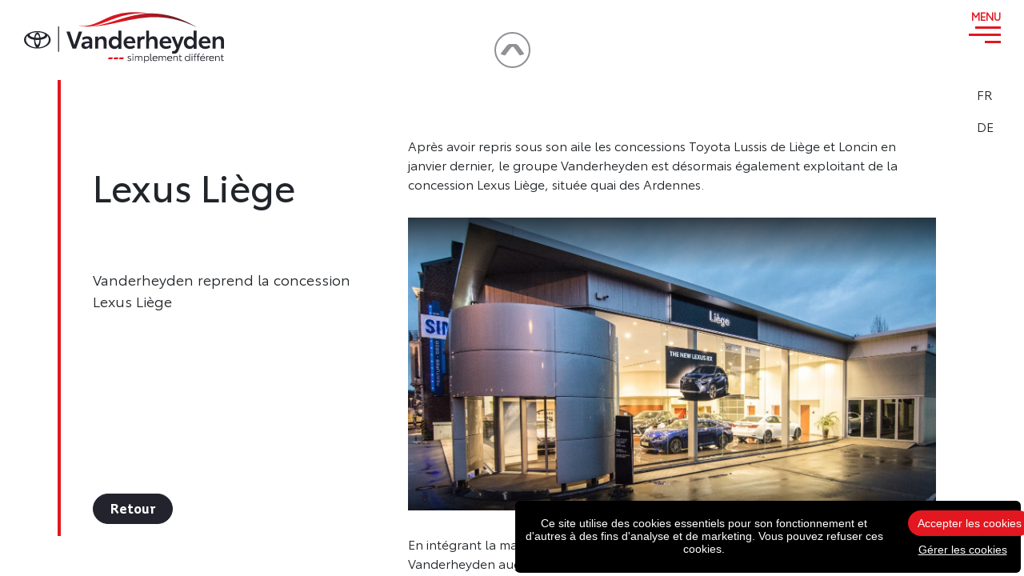

--- FILE ---
content_type: text/html; charset=UTF-8
request_url: https://www.toyotavanderheyden.be/fr/dernieres-news/lexus-liege.htm
body_size: 3102
content:
<!DOCTYPE html> <html prefix="fb: http://ogp.me/ns/fb" lang="fr"> <head> <meta charset="utf-8" /> <title>Lexus Liège - Toyota Vanderheyden</title> <meta name="description" content="" /> <meta name="keywords" content="" /> <meta name="author" content="" /> <meta name="designer" content="" /> <meta name="generator" content="CMS Impulsion" /> <meta name="application-name" content="" /> <meta name="contact" content=""/>   <meta name="viewport" content="width=device-width, initial-scale=1.0, minimum-scale=1.0, maximum-scale=1.0, user-scalable=no" />          <link rel="icon" href="/favicon.ico?impv=34ee9d95cab030ccfa866fb675e65b05" type="image/x-icon" /> <link rel="shortcut icon" href="/favicon.ico?impv=34ee9d95cab030ccfa866fb675e65b05" type="image/x-icon" />  <meta name="geo.position" content="" /> <meta name="ICBM" content="" /> <meta name="geo.region" content="BE-WLG" /> <meta name="geo.placename" content="Malmedy" /> <meta name="geo.country" content="Belgium" />  <meta name="google-site-verification" content="XT3Vw3_PRE1kPJoZu-E57YgumF03NI0uFxJR6debHEo" />  <meta name="facebook-domain-verification" content="" /> <meta property="og:title" content="Lexus Liège - Toyota Vanderheyden"/> <meta property="og:url" content="https://www.toyotavanderheyden.be/fr/dernieres-news/lexus-liege.htm"/> <meta property="og:image" content="https://www.toyotavanderheyden.be/sites/vdh/files/images/Photo_news.jpg"/> <meta property="og:site_name" content="Toyota Vanderheyden"/> <meta property="og:type" content="website"/> <meta property="og:description" content="Lexus Liège - Toyota Vanderheyden"/> <link rel="alternate" href="https://www.toyotavanderheyden.be/fr/dernieres-news/lexus-liege.htm" hreflang="fr" /><link rel="alternate" href="https://www.toyotavanderheyden.be/de/news/17.htm" hreflang="de" /> <link rel="stylesheet" href="/vendors/bootstrap/css/bootstrap.min.css?impv=34ee9d95cab030ccfa866fb675e65b05" type="text/css" media="screen" /><link rel="stylesheet" href="/vendors/font-awesome/css/all.min.css?impv=34ee9d95cab030ccfa866fb675e65b05" type="text/css" media="screen" /><link rel="stylesheet" href="/vendors/slick/slick.css?impv=34ee9d95cab030ccfa866fb675e65b05" type="text/css" media="screen" /><link rel="stylesheet" href="/vendors/uploadify/uploadifive.css?impv=34ee9d95cab030ccfa866fb675e65b05" type="text/css" media="screen" /><link rel="stylesheet" href="/css/app.css?impv=34ee9d95cab030ccfa866fb675e65b05" type="text/css" media="screen" /><style></style><link rel="stylesheet" href="https://cdn.impulsion.be/css/impsnippets.css" type="text/css" media="screen" /> <script>(function(w,d,s,l,i){w[l]=w[l]||[];w[l].push({'gtm.start':new Date().getTime(),event:'gtm.js'});var f=d.getElementsByTagName(s)[0],j=d.createElement(s),dl=l!='dataLayer'?'&l='+l:'';j.async=true;j.src='https://www.googletagmanager.com/gtm.js?id='+i+dl;f.parentNode.insertBefore(j,f);})(window,document,'script','dataLayer','GTM-WDXX2RT');</script> <meta name="facebook-domain-verification" content="uaefa9vaij495jtr5mlxapgkga40hd" /> <script>gtag('event', 'conversion', {'send_to': 'AW-11003547963/sVc5CP6q2aMYELui8_4o'});</script></head> <body class="" > <noscript><iframe src="https://www.googletagmanager.com/ns.html?id=GTM-WDXX2RT" height="0" width="0" style="display:none;visibility:hidden"></iframe></noscript>  <div class="fixed-top-offset"></div>  <div class="navbar-wrapper"> <nav class="navbar"> <div class="container-fluid"> <a class="navbar-brand" href="/fr/accueil.htm"> <div class="brand"> <img src="/img/logo.svg" alt="Lexus Liège - Toyota Vanderheyden - photo 1"> </div> <div class="brand-tagline"> <img src="/img/logo-tagline.svg" alt="Lexus Liège - Toyota Vanderheyden - photo 2"> </div> </a> <div class="language-selector dropdown"> <button class="btn dropdown-toggle" type="button" data-toggle="dropdown" aria-haspopup="true" aria-expanded="false"> FR </button> <div class="dropdown-menu dropdown-menu-right"> <a class="dropdown-item" href="/fr">FR</a> <a class="dropdown-item" href="/de">DE</a> </div> </div> <button class="navbar-toggler"> <div class="toggler-label">Menu</div> <div class="toggler-line tl-1"></div> <div class="toggler-line tl-2"></div> <div class="toggler-line tl-3"></div> </button> <div class="navbar-offcanvas"> <ul class="navbar-nav"> <li class="nav-item"> <a href="/fr/accueil.htm" class="vdh-link nav-link" > Accueil </a> </li> <li class="nav-item"> <a href="/fr/webdeals.htm" class="vdh-link nav-link" > Webdeals </a> </li> <li class="nav-item"> <a href="/fr/gamme.htm" class="vdh-link nav-link" > Gamme </a> </li> <li class="nav-item"> <a href="/fr/vehicules-professionnels.htm" class="vdh-link nav-link" > Véhicules professionnels </a> </li> <li class="nav-item"> <a href="/fr/apres-vente.htm" class="vdh-link nav-link" > Après-vente </a> </li> <li class="nav-item"> <a href="/fr/carrosserie.htm" class="vdh-link nav-link" > Carrosserie </a> </li> <li class="nav-item"> <a href="/fr/garages.htm" class="vdh-link nav-link" > Garages </a> </li> <li class="nav-item"> <a href="/fr/dernieres-news.htm" class="vdh-link nav-link active" > News </a> </li> <li class="nav-item"> <a href="/fr/travailler-chez-vdh.htm" class="vdh-link nav-link" > Travailler chez VDH </a> </li> <li class="nav-item"> <a href="/fr/offres-d-emploi.htm" class="vdh-link nav-link" > Offres d'emploi </a> </li> <li class="nav-item"> <a href="/fr/contact.htm" class="vdh-link nav-link" > Contact </a> </li> <li class="nav-item"> <a href="http://www.toyotavanderheyden.be/fr/fleet/choisir-toyota.htm" class="external-link nav-link" target="_blank"> Fleet </a> </li> <li class="nav-item"> <a href="https://lexusliege.be/" class="external-link nav-link" target="_blank"> Lexus </a> </li> <li class="nav-item"> <a href="https://www.eurekar.be/fr/" class="external-link nav-link" target="_blank"> Eurekar </a> </li> </ul> <div class="social-links text-center"> <a href="https://www.facebook.com/toyotavanderheyden/" target="_blank" class="social-link"><i class="fab fa-facebook"></i></a> <a href="https://www.instagram.com/toyota_vanderheyden/" target="_blank" class="social-link ig-link"><i class="fab fa-instagram"></i></a> </div> <div class="bottom-text"> © 2026 <a href="https://www.moustic.be" target="_blank"><img src="/img/moustic.svg" alt="Lexus Liège - Toyota Vanderheyden - photo 3"></a> | <a href="/fr/textes-legaux/protection-de-la-vie-privee.htm" target="_blank">vie privée</a> | <a href="/fr/textes-legaux/conditions-generales-de-vente.htm" target="_blank">conditions générales</a> </div> </div> </div> </nav> </div> <div id="page-body-container" data-website="toyotavdh"> <div class="page-body"><div class="top-page-arrow d-none d-lg-block"> <a href="/fr/dernieres-news.htm" class="vdh-link icon-page-arrow" data-direction="top"> <img src="/img/icons/icon-angle-gray.svg" class="r" alt=""> </a> </div> <div class="content-left-col"> <div class="col-inner"><div class="col-inner-content"> <div class="mb-30 mb-xl-80"> <h1 class="text-title title-xl"> Lexus Liège </h1> </div> <p>Vanderheyden reprend la concession Lexus Liège</p> </div><div class="bottom-links"><a class="vdh-link btn btn-secondary btn-theme" href="/fr/dernieres-news.htm" data-navigation="back" data-direction="top">Retour</a></div></div> </div> <div class="content-main-col"> <div class="content-overflow-scroll"> <div class="article-section-container"> <div class="article-section"> <p>Après avoir repris sous son aile les concessions Toyota Lussis de Liège et Loncin en janvier dernier, le groupe Vanderheyden est désormais également exploitant de la concession Lexus Liège, située quai des Ardennes.</p> <div class="my-30"><img class="img-fluid" src="/sites/vdh/files/images/Photo_news.jpg" alt="Lexus Liège - Toyota Vanderheyden - photo 4" width="1403" height="777" /></div> <p>En intégrant la marque haut de gamme de Toyota dans son giron, le groupe Vanderheyden augmente encore ses champs d’activités. Avec cette reprise, le groupe compte désormais 5 concessions Toyota, 6 points de vente Eurekar et une concession Lexus.</p> </div> </div> </div> </div> </div> </div><script type="text/javascript" src="/vendors/jquery/jquery.min.js?impv=34ee9d95cab030ccfa866fb675e65b05"></script><script type="text/javascript" src="/vendors/bootstrap/js/bootstrap.min.js?impv=34ee9d95cab030ccfa866fb675e65b05"></script><script type="text/javascript" src="/vendors/css-vars-ponyfill/css-vars-ponyfill-2.min.js?impv=34ee9d95cab030ccfa866fb675e65b05"></script><script type="text/javascript" src="/vendors/object-fit/ofi.min.js?impv=34ee9d95cab030ccfa866fb675e65b05"></script><script type="text/javascript" src="/vendors/slick/slick.bundle.min.js?impv=34ee9d95cab030ccfa866fb675e65b05"></script><script type="text/javascript" src="/vendors/uploadify/jquery.uploadifive.js?impv=34ee9d95cab030ccfa866fb675e65b05"></script><script type="text/javascript" src="/vendors/bootbox/bootbox.all.min.js?impv=34ee9d95cab030ccfa866fb675e65b05"></script><script type="text/javascript" src="/vendors/jquery-matchHeight/jquery.matchHeight.min.js?impv=34ee9d95cab030ccfa866fb675e65b05"></script><script type="text/javascript" src="/js/app.js?impv=34ee9d95cab030ccfa866fb675e65b05"></script><script type="text/javascript" src="https://cdn.impulsion.be/js/impRecaptcha.js?impv=34ee9d95cab030ccfa866fb675e65b05"></script> <div class="impsnippet impsnippet_h_info impsnippet_h_info_pos_bottom_right" id="gdpr_cookies_settings_alert" data-refresh="-1"> <div class="impsnippet_h_info_msg" style="background-color:#000000; "> <div class="impsnippet_row responsive"> <div style="max-height: 80px; overflow: auto;" class="impsnippet_col impsnippet_col_3 impsnippet_text_center"> <p style="padding-top: 8px;">Ce site utilise des cookies essentiels pour son fonctionnement et d'autres à des fins d'analyse et de marketing. Vous pouvez refuser ces cookies.</p> </div> <div class="impsnippet_col impsnippet_col_1 impsnippet_text_center"> <p> <a href="#" class="impsnippet_btn impsnippet_btn_primary" id="gdpr_accept_cookies" style="background-color:#e3171f;" data-choice="all">Accepter les cookies</a> <a href="#" class="impsnippet_btn impsnippet_btn_transparent" id="gdpr_set_cookies" style="">Gérer les cookies</a> </p> </div> </div> </div> </div> <script type="text/javascript" src="https://cdn.impulsion.be/js/impSnippets.js"></script> <script>var _paq = window._paq = window._paq || [];/* tracker methods like "setCustomDimension" should be called before "trackPageView" */_paq.push(['trackPageView']);_paq.push(['enableLinkTracking']);(function() {var u="https://piwik.impulsion.be/";_paq.push(['setTrackerUrl', u+'piwik.php']);_paq.push(['setSiteId', '113']);var d=document, g=d.createElement('script'), s=d.getElementsByTagName('script')[0];g.async=true; g.src=u+'piwik.js'; s.parentNode.insertBefore(g,s);})();</script>  </body> </html>

--- FILE ---
content_type: text/css
request_url: https://www.toyotavanderheyden.be/vendors/slick/slick.css?impv=34ee9d95cab030ccfa866fb675e65b05
body_size: 922
content:
/* Slider */
.slick-slider {
    position: relative;
  
    display: block;
    box-sizing: border-box;
  
    -webkit-user-select: none;
    -moz-user-select: none;
    -ms-user-select: none;
    user-select: none;
  
    -webkit-touch-callout: none;
    -khtml-user-select: none;
    -ms-touch-action: pan-y;
    touch-action: pan-y;
    -webkit-tap-highlight-color: transparent;
  }
  
  .slick-list {
    position: relative;
  
    display: block;
    overflow: hidden;
  
    margin: 0;
    padding: 0;
  }
  
  .slick-list:focus {
    outline: none;
  }
  
  .slick-list.dragging {
    cursor: pointer;
    cursor: hand;
  }
  
  .slick-slider .slick-track,
  .slick-slider .slick-list {
    -webkit-transform: translate3d(0, 0, 0);
    -moz-transform: translate3d(0, 0, 0);
    -ms-transform: translate3d(0, 0, 0);
    -o-transform: translate3d(0, 0, 0);
    transform: translate3d(0, 0, 0);
  }
  
  .slick-track {
    position: relative;
    top: 0;
    left: 0;
  
    display: block;
    margin-left: auto;
    margin-right: auto;
  }
  
  .slick-track:before,
  .slick-track:after {
    display: table;
  
    content: '';
  }
  
  .slick-track:after {
    clear: both;
  }
  
  .slick-loading .slick-track {
    visibility: hidden;
  }
  
  .slick-slide {
    display: none;
    float: left;
  
    height: 100%;
    min-height: 1px;
  }
  
  [dir='rtl'] .slick-slide {
    float: right;
  }
  
  .slick-slide img {
    display: block;
  }
  
  .slick-slide.slick-loading img {
    display: none;
  }
  
  .slick-slide.dragging img {
    pointer-events: none;
  }
  
  .slick-initialized .slick-slide {
    display: block;
  }
  
  .slick-loading .slick-slide {
    visibility: hidden;
  }
  
  .slick-vertical .slick-slide {
    display: block;
  
    height: auto;
  
    border: 1px solid transparent;
  }
  
  .slick-arrow.slick-hidden {
    display: none;
  }
  
  .slick-lightbox {
    position: fixed;
    top: 0;
    left: 0;
    z-index: 9999;
    width: 100%;
    height: 100%;
    background: black;
    -webkit-transition: opacity 0.5s ease;
    transition: opacity 0.5s ease
  }
  
  .slick-lightbox .slick-loading .slick-list {
    background-color: transparent
  }
  
  .slick-lightbox .slick-prev {
    left: 15px
  }
  
  .slick-lightbox .slick-next {
    right: 15px
  }
  
  .slick-lightbox-hide {
    opacity: 0
  }
  
  .slick-lightbox-hide.slick-lightbox-ie {
    -ms-filter: "progid:DXImageTransform.Microsoft.Alpha(Opacity=0)";
    filter: alpha(opacity=0)
  }
  
  .slick-lightbox-hide-init {
    position: absolute;
    top: -9999px;
    opacity: 0
  }
  
  .slick-lightbox-hide-init.slick-lightbox-ie {
    -ms-filter: "progid:DXImageTransform.Microsoft.Alpha(Opacity=0)";
    filter: alpha(opacity=0)
  }
  
  .slick-lightbox-inner {
    position: fixed;
    top: 0;
    left: 0;
    width: 100%;
    height: 100%
  }
  
  .slick-lightbox-slick-item {
    text-align: center;
    overflow: hidden
  }
  
  .slick-lightbox-slick-item:before {
    content: '';
    display: inline-block;
    height: 100%;
    vertical-align: middle;
    margin-right: -0.25em
  }
  
  .slick-caption-bottom .slick-lightbox-slick-item .slick-lightbox-slick-item .slick-lightbox-slick-caption {
    position: absolute;
    bottom: 0;
    left: 0;
    text-align: center;
    width: 100%;
    margin-bottom: 20px
  }
  
  .slick-caption-dynamic .slick-lightbox-slick-item .slick-lightbox-slick-item .slick-lightbox-slick-caption {
    display: block;
    text-align: center
  }
  
  .slick-lightbox-slick-item-inner {
    display: inline-block;
    vertical-align: middle;
    max-width: 90%;
    max-height: 90%
  }
  
  .slick-lightbox-slick-img {
    margin: 0 auto;
    display: block;
    max-width: 90%;
    max-height: 90%
  }
  
  .slick-lightbox-slick-caption {
    margin: 10px 0 0;
    color: white
  }
  
  .slick-lightbox-close {
    position: absolute;
    top: 15px;
    right: 20px;
    display: block;
    height: 20px;
    width: 20px;
    line-height: 0;
    font-size: 0;
    cursor: pointer;
    background: transparent;
    color: transparent;
    padding: 0;
    border: none
  }
  
  .slick-lightbox-close:focus {
    outline: none
  }
  
  .slick-lightbox-close:before {
    -moz-osx-font-smoothing: grayscale;
    -webkit-font-smoothing: antialiased;
    display: inline-block;
    font-style: normal;
    font-variant: normal;
    text-rendering: auto;
    line-height: 1;
    font-family: "Font Awesome 5 Pro";
    font-weight: 300;
    font-size: 24px;
    content: "\f00d";
    color: #ddd;
  }

--- FILE ---
content_type: text/css
request_url: https://www.toyotavanderheyden.be/css/app.css?impv=34ee9d95cab030ccfa866fb675e65b05
body_size: 22731
content:
@charset "UTF-8";
@-webkit-keyframes scale-in-center {
  0% {
    -webkit-transform: scale(0);
    transform: scale(0);
    opacity: 1;
  }
  100% {
    -webkit-transform: scale(1);
    transform: scale(1);
    opacity: 1;
  }
}
@keyframes scale-in-center {
  0% {
    -webkit-transform: scale(0);
    transform: scale(0);
    opacity: 1;
  }
  100% {
    -webkit-transform: scale(1);
    transform: scale(1);
    opacity: 1;
  }
}
.navbar {
  background-color: #f8f8fa;
}
.navbar .navbar-toggler {
  margin-right: -5px;
  border: 0;
  color: var(--primary);
}
.navbar .navbar-toggler.collapsed {
  color: #585858;
}
.navbar .navbar-toggler .navbar-toggler-icon {
  width: auto;
  height: auto;
  background-image: none;
  font-size: 26px;
}

.embed-responsive .embed-responsive-item,
.embed-responsive iframe,
.embed-responsive embed,
.embed-responsive object,
.embed-responsive video {
  position: absolute;
  top: 0;
  bottom: 0;
  left: 0;
  width: 100%;
  height: 100%;
  border: 0;
}

.embed-responsive-21by9::before {
  padding-top: 42.857143%;
}

.embed-responsive-16by9::before {
  padding-top: 56.25%;
}

.embed-responsive-4by3::before {
  padding-top: 75%;
}

.embed-responsive-1by1::before {
  padding-top: 100%;
}

.fc-h-event,
.fc-v-event {
  background-color: var(--primary);
  border-color: var(--primary) !important;
}

.fc .fc-scrollgrid-section-sticky > * {
  background-color: var(--surface2);
}

.fc-scrollgrid-section-header,
.fc-scrollgrid-section-body {
  background-color: var(--surface2);
}

.fc .fc-button {
  color: var(--text1);
}
.fc .fc-button-primary {
  background-color: var(--surface1);
  border-color: var(--text1);
}
.fc .fc-button-primary:hover, .fc .fc-button-primary:active {
  border-color: var(--text1);
  background-color: var(--text1);
  color: var(--surface1);
}
.fc .fc-button-primary.fc-button-active {
  background-color: var(--text1);
}
@media (max-width: 575px) {
  .fc .fc-toolbar-title {
    font-size: 16px;
  }
}

.daterange-pikaday .form-group {
  margin-bottom: 0;
  flex-basis: 0;
  flex-grow: 1;
  max-width: 100%;
}
.daterange-pikaday .form-control {
  font-weight: 500;
}

.pika-single {
  background: var(--surface2);
  border: 1px solid var(--surface1);
  border-bottom-color: var(--surface1);
}

.pika-single.is-bound {
  position: absolute !important;
}

.pika-lendar .pika-prev,
.pika-lendar .pika-next {
  position: relative;
  background-image: none;
  opacity: 1;
}
.pika-lendar .pika-prev:before,
.pika-lendar .pika-next:before {
  position: absolute;
  top: 12px;
  border-top: 10px solid transparent;
  content: "";
}
.pika-lendar .pika-prev.is-disabled,
.pika-lendar .pika-next.is-disabled {
  opacity: 0.5;
}
.pika-lendar .pika-prev:before {
  left: 10px;
  transform: rotate(45deg);
  border-left: 10px solid var(--text1);
}
.pika-lendar .pika-next:before {
  right: 10px;
  transform: rotate(-45deg);
  border-right: 10px solid var(--text1);
}
.pika-lendar .pika-label {
  background-color: var(--surface2);
  font-weight: normal;
  color: var(--text1);
}
.pika-lendar .pika-table th {
  font-weight: normal;
}
.pika-lendar .pika-table th abbr {
  text-decoration: none;
  cursor: initial;
}
.pika-lendar .pika-table .is-selected .pika-button {
  background: #33aaff;
}
.pika-lendar .pika-table .is-inrange .pika-button {
  background-color: var(--surface1);
}
.pika-lendar .pika-table .is-disabled .pika-button {
  background-color: var(--surface1);
}
.pika-lendar .pika-table .is-startrange .pika-button {
  background: #6CB31D;
  color: #fff;
}
.pika-lendar .pika-table .is-endrange .pika-button {
  background: #33aaff;
  color: #fff;
}
.pika-lendar .pika-button {
  background: var(--surface2);
  color: var(--text1);
}

.pika-time-container table {
  margin: auto;
  font-size: 14px;
}
.pika-time-container table td:nth-child(2) {
  padding: 0 6px;
  color: var(--text1);
  font-weight: bold;
}

/* Slider */
.slick-loading .slick-list {
  background: #fff url("../vendors/slick/ajax-loader.gif") center center no-repeat;
}

/* Arrows */
.slick-prev,
.slick-next {
  position: absolute;
  top: 50%;
  -webkit-transform: translate(0, -50%);
  -ms-transform: translate(0, -50%);
  transform: translate(0, -50%);
  z-index: 2;
  display: block;
  width: 20px;
  height: 20px;
  padding: 0;
  cursor: pointer;
  font-size: 0;
  line-height: 0;
  color: transparent;
  border: none;
  outline: none;
  background: transparent;
}

.slick-prev:hover,
.slick-prev:focus,
.slick-next:hover,
.slick-next:focus {
  color: transparent;
  outline: none;
  background: transparent;
}

.slick-prev:hover:before,
.slick-prev:focus:before,
.slick-next:hover:before,
.slick-next:focus:before {
  opacity: 1;
}

.slick-prev.slick-disabled:before,
.slick-next.slick-disabled:before {
  opacity: 0.25;
}

.slick-prev:before,
.slick-next:before {
  -moz-osx-font-smoothing: grayscale;
  -webkit-font-smoothing: antialiased;
  display: inline-block;
  font-style: normal;
  font-variant: normal;
  text-rendering: auto;
  line-height: 1;
  font-family: "Font Awesome 5 Pro";
  font-weight: 900;
  font-size: 20px;
  color: #ddd;
}

.slick-prev {
  left: -25px;
}

[dir=rtl] .slick-prev {
  right: -25px;
  left: auto;
}

.slick-prev:before {
  content: "\f137";
}

[dir=rtl] .slick-prev:before {
  content: "\f138";
}

.slick-next {
  right: -25px;
}

[dir=rtl] .slick-next {
  right: auto;
  left: -25px;
}

.slick-next:before {
  content: "\f138";
}

[dir=rtl] .slick-next:before {
  content: "\f137";
}

/* Dots */
.slick-dotted.slick-slider {
  margin-bottom: 30px;
}

.slick-dots {
  position: absolute;
  bottom: -25px;
  display: block;
  width: 100%;
  padding: 0;
  margin: 0;
  list-style: none;
  text-align: center;
}

.slick-dots li {
  position: relative;
  display: inline-block;
  width: 20px;
  height: 20px;
  margin: 0 5px;
  padding: 0;
  cursor: pointer;
}

.slick-dots li button {
  font-size: 0;
  line-height: 0;
  display: block;
  width: 20px;
  height: 20px;
  padding: 5px;
  cursor: pointer;
  color: transparent;
  border: 0;
  outline: none;
  background: transparent;
}

.slick-dots li button:hover,
.slick-dots li button:focus {
  outline: none;
}

.slick-dots li button:hover:before,
.slick-dots li button:focus:before {
  opacity: 1;
}

.slick-dots li button:before {
  -moz-osx-font-smoothing: grayscale;
  -webkit-font-smoothing: antialiased;
  display: inline-block;
  font-style: normal;
  font-variant: normal;
  text-rendering: auto;
  line-height: 1;
  font-family: "Font Awesome 5 Pro";
  font-weight: 900;
  font-size: 12px;
  color: #ddd;
  content: "\f111";
}

.slick-dots li.slick-active button:before {
  opacity: 0.75;
  color: black;
}

.slick-slider .slick-slide:focus {
  outline: none;
}

.slick-slider-full .slick-list,
.slick-slider-full .slick-track,
.slick-slider-full .slide-item,
.slick-slider-full .bg-img-fill {
  height: 100%;
}
.slick-slider-full .slide-item {
  position: relative;
}
.slick-slider-full .slide-item:focus {
  outline: none;
}

.slick-lightbox .slick-lightbox-pager {
  display: none;
}
@media (max-width: 767px) {
  .slick-lightbox:before {
    position: absolute;
    bottom: 0;
    left: 0;
    right: 0;
    height: 50px;
    background-color: #fff;
    content: "";
  }
  .slick-lightbox .slick-lightbox-pager {
    position: absolute;
    display: block;
    bottom: 11px;
    left: 15px;
    color: #000;
    font-weight: 500;
  }
  .slick-lightbox .slick-lightbox-slick-item {
    display: flex;
    align-items: center;
    justify-content: center;
  }
  .slick-lightbox .slick-lightbox-slick-item:before {
    display: none;
  }
  .slick-lightbox .slick-lightbox-slick-item-inner {
    max-width: 100%;
    margin-bottom: 50px;
  }
  .slick-lightbox .slick-slide img {
    max-width: 100%;
  }
  .slick-lightbox .slick-lightbox-close {
    top: auto;
    bottom: 6px;
    right: 5px;
    padding: 4px 15px;
    width: auto;
    height: auto;
  }
  .slick-lightbox .slick-lightbox-close:before {
    font-size: 28px;
    color: #000;
  }
  .slick-lightbox .slick-arrow {
    top: auto;
    transform: none;
    bottom: 6px;
    left: auto;
    width: auto;
    height: auto;
    padding: 4px 15px;
  }
  .slick-lightbox .slick-arrow:before {
    font-weight: 400;
    font-size: 28px;
    color: #000;
  }
  .slick-lightbox .slick-prev {
    right: 150px;
  }
  .slick-lightbox .slick-prev:before {
    content: "\f104";
  }
  .slick-lightbox .slick-next {
    right: 80px;
  }
  .slick-lightbox .slick-next:before {
    content: "\f105";
  }
}

/* Light Mode */
:root {
  --surface1: #fff;
  --surface2: #F5F5F8;
  --text1: #212529;
  --text2: #333;
  --text3: #777;
  --invert: #fff;
}

/* Dark Mode */
.dark-mode {
  --surface1: #23232D;
  --surface2: #1B1E22;
  --text1: #ffffff;
  --text2: #b1b1b5;
  --text3: #6f7580;
  --invert: #000;
}
.dark-mode .btn-secondary {
  background-color: var(--primary);
  border-color: var(--primary);
}
.dark-mode .car-details-section .car-details {
  background-color: var(--primary);
}
.dark-mode .content-overflow-scroll::-webkit-scrollbar-track,
.dark-mode .content-left-col .col-inner::-webkit-scrollbar-track,
.dark-mode .overflow-scroll::-webkit-scrollbar-track {
  background: #1f1f27;
}
.dark-mode .content-overflow-scroll::-webkit-scrollbar-thumb,
.dark-mode .content-left-col .col-inner::-webkit-scrollbar-thumb,
.dark-mode .overflow-scroll::-webkit-scrollbar-thumb {
  background: #2f2f3c;
}
.dark-mode .content-overflow-scroll::-webkit-scrollbar-thumb:hover,
.dark-mode .content-left-col .col-inner::-webkit-scrollbar-thumb:hover,
.dark-mode .overflow-scroll::-webkit-scrollbar-thumb:hover {
  background: #2f2f3c;
}

html,
body {
  height: 100%;
}
@media (min-width: 992px) {
  html,
  body {
    overflow: hidden;
  }
}

body {
  font-family: "Toyota Type Book";
  background-color: var(--surface1);
  color: var(--text1);
}

a {
  color: inherit;
  text-decoration: none;
}
a:hover {
  color: inherit;
  text-decoration: underline;
}

.btn,
a {
  transition: all 0.2s ease-in-out;
  -webkit-transition: all 0.2s ease-in-out;
}

hr {
  border-color: #e8e4e3;
}

input[type=email],
input[type=password],
input[type=text],
textarea {
  -webkit-appearance: none;
  -moz-appearance: none;
  appearance: none;
  -webkit-focus-ring-color: none;
  outline: none;
}

textarea {
  resize: none;
}

iframe {
  display: block;
  width: 100%;
}

@media (max-width: 1200px) {
  h1, .h1 {
    font-size: calc(1.375rem + 1.5vw);
  }
  h2, .h2 {
    font-size: calc(1.325rem + 0.9vw);
  }
  h3, .h3 {
    font-size: calc(1.3rem + 0.6vw);
  }
  h4, .h4 {
    font-size: calc(1.275rem + 0.3vw);
  }
}
@font-face {
  font-family: "Toyota Type Book";
  src: url("../fonts/Toyota/ToyotaType-BookIt.woff2") format("woff2"), url("../fonts/Toyota/ToyotaType-BookIt.woff") format("woff");
  font-weight: normal;
  font-style: italic;
  font-display: swap;
}
@font-face {
  font-family: "Toyota Type Book";
  src: url("../fonts/Toyota/ToyotaType-Book.woff2") format("woff2"), url("../fonts/Toyota/ToyotaType-Book.woff") format("woff");
  font-weight: normal;
  font-style: normal;
  font-display: swap;
}
@font-face {
  font-family: "Toyota Type";
  src: url("../fonts/Toyota/ToyotaType-Light.woff2") format("woff2"), url("../fonts/Toyota/ToyotaType-Light.woff") format("woff");
  font-weight: 300;
  font-style: normal;
  font-display: swap;
}
@font-face {
  font-family: "Toyota Type";
  src: url("../fonts/Toyota/ToyotaType-LightIt.woff2") format("woff2"), url("../fonts/Toyota/ToyotaType-LightIt.woff") format("woff");
  font-weight: 300;
  font-style: italic;
  font-display: swap;
}
@font-face {
  font-family: "Toyota Type";
  src: url("../fonts/Toyota/ToyotaType-Semibold.woff2") format("woff2"), url("../fonts/Toyota/ToyotaType-Semibold.woff") format("woff");
  font-weight: 600;
  font-style: normal;
  font-display: swap;
}
@font-face {
  font-family: "Toyota Type";
  src: url("../fonts/Toyota/ToyotaType-SemiboldIt.woff2") format("woff2"), url("../fonts/Toyota/ToyotaType-SemiboldIt.woff") format("woff");
  font-weight: 600;
  font-style: italic;
  font-display: swap;
}
@font-face {
  font-family: "Toyota Display";
  src: url("../fonts/Toyota/ToyotaDisplay-Regular.woff2") format("woff2"), url("../fonts/Toyota/ToyotaDisplay-Regular.woff") format("woff");
  font-weight: normal;
  font-style: normal;
  font-display: swap;
}
@font-face {
  font-family: "Toyota Display";
  src: url("../fonts/Toyota/ToyotaDisplay-Bold.woff2") format("woff2"), url("../fonts/Toyota/ToyotaDisplay-Bold.woff") format("woff");
  font-weight: bold;
  font-style: normal;
  font-display: swap;
}
@font-face {
  font-family: "Toyota Type";
  src: url("../fonts/Toyota/ToyotaType-Regular.woff2") format("woff2"), url("../fonts/Toyota/ToyotaType-Regular.woff") format("woff");
  font-weight: normal;
  font-style: normal;
  font-display: swap;
}
@font-face {
  font-family: "Toyota Type";
  src: url("../fonts/Toyota/ToyotaType-Italic.woff2") format("woff2"), url("../fonts/Toyota/ToyotaType-Italic.woff") format("woff");
  font-weight: normal;
  font-style: italic;
  font-display: swap;
}
@font-face {
  font-family: "Toyota Text";
  src: url("../fonts/Toyota/ToyotaText-Bold.woff2") format("woff2"), url("../fonts/Toyota/ToyotaText-Bold.woff") format("woff");
  font-weight: bold;
  font-style: normal;
  font-display: swap;
}
@font-face {
  font-family: "Toyota Text";
  src: url("../fonts/Toyota/ToyotaText-Italic.woff2") format("woff2"), url("../fonts/Toyota/ToyotaText-Italic.woff") format("woff");
  font-weight: normal;
  font-style: italic;
  font-display: swap;
}
@font-face {
  font-family: "Toyota Text";
  src: url("../fonts/Toyota/ToyotaText-Regular.woff2") format("woff2"), url("../fonts/Toyota/ToyotaText-Regular.woff") format("woff");
  font-weight: normal;
  font-style: normal;
  font-display: swap;
}
@font-face {
  font-family: "Toyota Text";
  src: url("../fonts/Toyota/ToyotaText-BoldItalic.woff2") format("woff2"), url("../fonts/Toyota/ToyotaText-BoldItalic.woff") format("woff");
  font-weight: bold;
  font-style: italic;
  font-display: swap;
}
.m-0 {
  margin: 0 !important;
}

.mx-auto {
  margin-left: auto !important;
  margin-right: auto !important;
}

.mt-0 {
  margin-top: 0 !important;
}

.mr-0 {
  margin-right: 0 !important;
}

.mb-0 {
  margin-bottom: 0 !important;
}

.ml-0 {
  margin-left: 0 !important;
}

.mx-0 {
  margin-right: 0 !important;
  margin-left: 0 !important;
}

.my-0 {
  margin-top: 0 !important;
  margin-bottom: 0 !important;
}

.p-0 {
  padding: 0 !important;
}

.pt-0 {
  padding-top: 0 !important;
}

.pr-0 {
  padding-right: 0 !important;
}

.pb-0 {
  padding-bottom: 0 !important;
}

.pl-0 {
  padding-left: 0 !important;
}

.px-0 {
  padding-right: 0 !important;
  padding-left: 0 !important;
}

.py-0 {
  padding-top: 0 !important;
  padding-bottom: 0 !important;
}

.m-10 {
  margin: 10px !important;
}

.m-20 {
  margin: 20px !important;
}

.m-30 {
  margin: 30px !important;
}

.m-40 {
  margin: 40px !important;
}

.m-50 {
  margin: 50px !important;
}

.m-60 {
  margin: 60px !important;
}

.m-70 {
  margin: 70px !important;
}

.m-80 {
  margin: 80px !important;
}

.m-90 {
  margin: 90px !important;
}

.m-100 {
  margin: 100px !important;
}

.mt-10 {
  margin-top: 10px !important;
}

.mt-20 {
  margin-top: 20px !important;
}

.mt-30 {
  margin-top: 30px !important;
}

.mt-40 {
  margin-top: 40px !important;
}

.mt-50 {
  margin-top: 50px !important;
}

.mt-60 {
  margin-top: 60px !important;
}

.mt-70 {
  margin-top: 70px !important;
}

.mt-80 {
  margin-top: 80px !important;
}

.mt-90 {
  margin-top: 90px !important;
}

.mt-100 {
  margin-top: 100px !important;
}

.mr-10 {
  margin-right: 10px !important;
}

.mr-20 {
  margin-right: 20px !important;
}

.mr-30 {
  margin-right: 30px !important;
}

.mr-40 {
  margin-right: 40px !important;
}

.mr-50 {
  margin-right: 50px !important;
}

.mr-60 {
  margin-right: 60px !important;
}

.mr-70 {
  margin-right: 70px !important;
}

.mr-80 {
  margin-right: 80px !important;
}

.mr-90 {
  margin-right: 90px !important;
}

.mr-100 {
  margin-right: 100px !important;
}

.mb-10 {
  margin-bottom: 10px !important;
}

.mb-20 {
  margin-bottom: 20px !important;
}

.mb-30 {
  margin-bottom: 30px !important;
}

.mb-40 {
  margin-bottom: 40px !important;
}

.mb-50 {
  margin-bottom: 50px !important;
}

.mb-60 {
  margin-bottom: 60px !important;
}

.mb-70 {
  margin-bottom: 70px !important;
}

.mb-80 {
  margin-bottom: 80px !important;
}

.mb-90 {
  margin-bottom: 90px !important;
}

.mb-100 {
  margin-bottom: 100px !important;
}

.ml-10 {
  margin-left: 10px !important;
}

.ml-20 {
  margin-left: 20px !important;
}

.ml-30 {
  margin-left: 30px !important;
}

.ml-40 {
  margin-left: 40px !important;
}

.ml-50 {
  margin-left: 50px !important;
}

.ml-60 {
  margin-left: 60px !important;
}

.ml-70 {
  margin-left: 70px !important;
}

.ml-80 {
  margin-left: 80px !important;
}

.ml-90 {
  margin-left: 90px !important;
}

.ml-100 {
  margin-left: 100px !important;
}

.mx-10 {
  margin-left: 10px !important;
  margin-right: 10px !important;
}

.mx-20 {
  margin-left: 20px !important;
  margin-right: 20px !important;
}

.mx-30 {
  margin-left: 30px !important;
  margin-right: 30px !important;
}

.mx-40 {
  margin-left: 40px !important;
  margin-right: 40px !important;
}

.mx-50 {
  margin-left: 50px !important;
  margin-right: 50px !important;
}

.mx-60 {
  margin-left: 60px !important;
  margin-right: 60px !important;
}

.mx-70 {
  margin-left: 70px !important;
  margin-right: 70px !important;
}

.mx-80 {
  margin-left: 80px !important;
  margin-right: 80px !important;
}

.mx-90 {
  margin-left: 90px !important;
  margin-right: 90px !important;
}

.mx-100 {
  margin-left: 100px !important;
  margin-right: 100px !important;
}

.my-10 {
  margin-top: 10px !important;
  margin-bottom: 10px !important;
}

.my-20 {
  margin-top: 20px !important;
  margin-bottom: 20px !important;
}

.my-30 {
  margin-top: 30px !important;
  margin-bottom: 30px !important;
}

.my-40 {
  margin-top: 40px !important;
  margin-bottom: 40px !important;
}

.my-50 {
  margin-top: 50px !important;
  margin-bottom: 50px !important;
}

.my-60 {
  margin-top: 60px !important;
  margin-bottom: 60px !important;
}

.my-70 {
  margin-top: 70px !important;
  margin-bottom: 70px !important;
}

.my-80 {
  margin-top: 80px !important;
  margin-bottom: 80px !important;
}

.my-90 {
  margin-top: 90px !important;
  margin-bottom: 90px !important;
}

.my-100 {
  margin-top: 100px !important;
  margin-bottom: 100px !important;
}

.p-10 {
  padding: 10px !important;
}

.p-20 {
  padding: 20px !important;
}

.p-30 {
  padding: 30px !important;
}

.p-40 {
  padding: 40px !important;
}

.p-50 {
  padding: 50px !important;
}

.p-60 {
  padding: 60px !important;
}

.p-70 {
  padding: 70px !important;
}

.p-80 {
  padding: 80px !important;
}

.p-90 {
  padding: 90px !important;
}

.p-100 {
  padding: 100px !important;
}

.pt-10 {
  padding-top: 10px !important;
}

.pt-20 {
  padding-top: 20px !important;
}

.pt-30 {
  padding-top: 30px !important;
}

.pt-40 {
  padding-top: 40px !important;
}

.pt-50 {
  padding-top: 50px !important;
}

.pt-60 {
  padding-top: 60px !important;
}

.pt-70 {
  padding-top: 70px !important;
}

.pt-80 {
  padding-top: 80px !important;
}

.pt-90 {
  padding-top: 90px !important;
}

.pt-100 {
  padding-top: 100px !important;
}

.pr-10 {
  padding-right: 10px !important;
}

.pr-20 {
  padding-right: 20px !important;
}

.pr-30 {
  padding-right: 30px !important;
}

.pr-40 {
  padding-right: 40px !important;
}

.pr-50 {
  padding-right: 50px !important;
}

.pr-60 {
  padding-right: 60px !important;
}

.pr-70 {
  padding-right: 70px !important;
}

.pr-80 {
  padding-right: 80px !important;
}

.pr-90 {
  padding-right: 90px !important;
}

.pr-100 {
  padding-right: 100px !important;
}

.pb-10 {
  padding-bottom: 10px !important;
}

.pb-20 {
  padding-bottom: 20px !important;
}

.pb-30 {
  padding-bottom: 30px !important;
}

.pb-40 {
  padding-bottom: 40px !important;
}

.pb-50 {
  padding-bottom: 50px !important;
}

.pb-60 {
  padding-bottom: 60px !important;
}

.pb-70 {
  padding-bottom: 70px !important;
}

.pb-80 {
  padding-bottom: 80px !important;
}

.pb-90 {
  padding-bottom: 90px !important;
}

.pb-100 {
  padding-bottom: 100px !important;
}

.pl-10 {
  padding-left: 10px !important;
}

.pl-20 {
  padding-left: 20px !important;
}

.pl-30 {
  padding-left: 30px !important;
}

.pl-40 {
  padding-left: 40px !important;
}

.pl-50 {
  padding-left: 50px !important;
}

.pl-60 {
  padding-left: 60px !important;
}

.pl-70 {
  padding-left: 70px !important;
}

.pl-80 {
  padding-left: 80px !important;
}

.pl-90 {
  padding-left: 90px !important;
}

.pl-100 {
  padding-left: 100px !important;
}

.px-10 {
  padding-left: 10px !important;
  padding-right: 10px !important;
}

.px-20 {
  padding-left: 20px !important;
  padding-right: 20px !important;
}

.px-30 {
  padding-left: 30px !important;
  padding-right: 30px !important;
}

.px-40 {
  padding-left: 40px !important;
  padding-right: 40px !important;
}

.px-50 {
  padding-left: 50px !important;
  padding-right: 50px !important;
}

.px-60 {
  padding-left: 60px !important;
  padding-right: 60px !important;
}

.px-70 {
  padding-left: 70px !important;
  padding-right: 70px !important;
}

.px-80 {
  padding-left: 80px !important;
  padding-right: 80px !important;
}

.px-90 {
  padding-left: 90px !important;
  padding-right: 90px !important;
}

.px-100 {
  padding-left: 100px !important;
  padding-right: 100px !important;
}

.py-10 {
  padding-top: 10px !important;
  padding-bottom: 10px !important;
}

.py-20 {
  padding-top: 20px !important;
  padding-bottom: 20px !important;
}

.py-30 {
  padding-top: 30px !important;
  padding-bottom: 30px !important;
}

.py-40 {
  padding-top: 40px !important;
  padding-bottom: 40px !important;
}

.py-50 {
  padding-top: 50px !important;
  padding-bottom: 50px !important;
}

.py-60 {
  padding-top: 60px !important;
  padding-bottom: 60px !important;
}

.py-70 {
  padding-top: 70px !important;
  padding-bottom: 70px !important;
}

.py-80 {
  padding-top: 80px !important;
  padding-bottom: 80px !important;
}

.py-90 {
  padding-top: 90px !important;
  padding-bottom: 90px !important;
}

.py-100 {
  padding-top: 100px !important;
  padding-bottom: 100px !important;
}

@media (min-width: 576px) {
  .m-sm-0 {
    margin: 0 !important;
  }
  .mx-sm-auto {
    margin-left: auto !important;
    margin-right: auto !important;
  }
  .mt-sm-0 {
    margin-top: 0 !important;
  }
  .mr-sm-0 {
    margin-right: 0 !important;
  }
  .mb-sm-0 {
    margin-bottom: 0 !important;
  }
  .ml-sm-0 {
    margin-left: 0 !important;
  }
  .mx-sm-0 {
    margin-right: 0 !important;
    margin-left: 0 !important;
  }
  .my-sm-0 {
    margin-top: 0 !important;
    margin-bottom: 0 !important;
  }
  .p-sm-0 {
    padding: 0 !important;
  }
  .pt-sm-0 {
    padding-top: 0 !important;
  }
  .pr-sm-0 {
    padding-right: 0 !important;
  }
  .pb-sm-0 {
    padding-bottom: 0 !important;
  }
  .pl-sm-0 {
    padding-left: 0 !important;
  }
  .px-sm-0 {
    padding-right: 0 !important;
    padding-left: 0 !important;
  }
  .py-sm-0 {
    padding-top: 0 !important;
    padding-bottom: 0 !important;
  }
  .m-sm-10 {
    margin: 10px !important;
  }
  .m-sm-20 {
    margin: 20px !important;
  }
  .m-sm-30 {
    margin: 30px !important;
  }
  .m-sm-40 {
    margin: 40px !important;
  }
  .m-sm-50 {
    margin: 50px !important;
  }
  .m-sm-60 {
    margin: 60px !important;
  }
  .m-sm-70 {
    margin: 70px !important;
  }
  .m-sm-80 {
    margin: 80px !important;
  }
  .m-sm-90 {
    margin: 90px !important;
  }
  .m-sm-100 {
    margin: 100px !important;
  }
  .mt-sm-10 {
    margin-top: 10px !important;
  }
  .mt-sm-20 {
    margin-top: 20px !important;
  }
  .mt-sm-30 {
    margin-top: 30px !important;
  }
  .mt-sm-40 {
    margin-top: 40px !important;
  }
  .mt-sm-50 {
    margin-top: 50px !important;
  }
  .mt-sm-60 {
    margin-top: 60px !important;
  }
  .mt-sm-70 {
    margin-top: 70px !important;
  }
  .mt-sm-80 {
    margin-top: 80px !important;
  }
  .mt-sm-90 {
    margin-top: 90px !important;
  }
  .mt-sm-100 {
    margin-top: 100px !important;
  }
  .mr-sm-10 {
    margin-right: 10px !important;
  }
  .mr-sm-20 {
    margin-right: 20px !important;
  }
  .mr-sm-30 {
    margin-right: 30px !important;
  }
  .mr-sm-40 {
    margin-right: 40px !important;
  }
  .mr-sm-50 {
    margin-right: 50px !important;
  }
  .mr-sm-60 {
    margin-right: 60px !important;
  }
  .mr-sm-70 {
    margin-right: 70px !important;
  }
  .mr-sm-80 {
    margin-right: 80px !important;
  }
  .mr-sm-90 {
    margin-right: 90px !important;
  }
  .mr-sm-100 {
    margin-right: 100px !important;
  }
  .mb-sm-10 {
    margin-bottom: 10px !important;
  }
  .mb-sm-20 {
    margin-bottom: 20px !important;
  }
  .mb-sm-30 {
    margin-bottom: 30px !important;
  }
  .mb-sm-40 {
    margin-bottom: 40px !important;
  }
  .mb-sm-50 {
    margin-bottom: 50px !important;
  }
  .mb-sm-60 {
    margin-bottom: 60px !important;
  }
  .mb-sm-70 {
    margin-bottom: 70px !important;
  }
  .mb-sm-80 {
    margin-bottom: 80px !important;
  }
  .mb-sm-90 {
    margin-bottom: 90px !important;
  }
  .mb-sm-100 {
    margin-bottom: 100px !important;
  }
  .ml-sm-10 {
    margin-left: 10px !important;
  }
  .ml-sm-20 {
    margin-left: 20px !important;
  }
  .ml-sm-30 {
    margin-left: 30px !important;
  }
  .ml-sm-40 {
    margin-left: 40px !important;
  }
  .ml-sm-50 {
    margin-left: 50px !important;
  }
  .ml-sm-60 {
    margin-left: 60px !important;
  }
  .ml-sm-70 {
    margin-left: 70px !important;
  }
  .ml-sm-80 {
    margin-left: 80px !important;
  }
  .ml-sm-90 {
    margin-left: 90px !important;
  }
  .ml-sm-100 {
    margin-left: 100px !important;
  }
  .mx-sm-10 {
    margin-left: 10px !important;
    margin-right: 10px !important;
  }
  .mx-sm-20 {
    margin-left: 20px !important;
    margin-right: 20px !important;
  }
  .mx-sm-30 {
    margin-left: 30px !important;
    margin-right: 30px !important;
  }
  .mx-sm-40 {
    margin-left: 40px !important;
    margin-right: 40px !important;
  }
  .mx-sm-50 {
    margin-left: 50px !important;
    margin-right: 50px !important;
  }
  .mx-sm-60 {
    margin-left: 60px !important;
    margin-right: 60px !important;
  }
  .mx-sm-70 {
    margin-left: 70px !important;
    margin-right: 70px !important;
  }
  .mx-sm-80 {
    margin-left: 80px !important;
    margin-right: 80px !important;
  }
  .mx-sm-90 {
    margin-left: 90px !important;
    margin-right: 90px !important;
  }
  .mx-sm-100 {
    margin-left: 100px !important;
    margin-right: 100px !important;
  }
  .my-sm-10 {
    margin-top: 10px !important;
    margin-bottom: 10px !important;
  }
  .my-sm-20 {
    margin-top: 20px !important;
    margin-bottom: 20px !important;
  }
  .my-sm-30 {
    margin-top: 30px !important;
    margin-bottom: 30px !important;
  }
  .my-sm-40 {
    margin-top: 40px !important;
    margin-bottom: 40px !important;
  }
  .my-sm-50 {
    margin-top: 50px !important;
    margin-bottom: 50px !important;
  }
  .my-sm-60 {
    margin-top: 60px !important;
    margin-bottom: 60px !important;
  }
  .my-sm-70 {
    margin-top: 70px !important;
    margin-bottom: 70px !important;
  }
  .my-sm-80 {
    margin-top: 80px !important;
    margin-bottom: 80px !important;
  }
  .my-sm-90 {
    margin-top: 90px !important;
    margin-bottom: 90px !important;
  }
  .my-sm-100 {
    margin-top: 100px !important;
    margin-bottom: 100px !important;
  }
  .p-sm-10 {
    padding: 10px !important;
  }
  .p-sm-20 {
    padding: 20px !important;
  }
  .p-sm-30 {
    padding: 30px !important;
  }
  .p-sm-40 {
    padding: 40px !important;
  }
  .p-sm-50 {
    padding: 50px !important;
  }
  .p-sm-60 {
    padding: 60px !important;
  }
  .p-sm-70 {
    padding: 70px !important;
  }
  .p-sm-80 {
    padding: 80px !important;
  }
  .p-sm-90 {
    padding: 90px !important;
  }
  .p-sm-100 {
    padding: 100px !important;
  }
  .pt-sm-10 {
    padding-top: 10px !important;
  }
  .pt-sm-20 {
    padding-top: 20px !important;
  }
  .pt-sm-30 {
    padding-top: 30px !important;
  }
  .pt-sm-40 {
    padding-top: 40px !important;
  }
  .pt-sm-50 {
    padding-top: 50px !important;
  }
  .pt-sm-60 {
    padding-top: 60px !important;
  }
  .pt-sm-70 {
    padding-top: 70px !important;
  }
  .pt-sm-80 {
    padding-top: 80px !important;
  }
  .pt-sm-90 {
    padding-top: 90px !important;
  }
  .pt-sm-100 {
    padding-top: 100px !important;
  }
  .pr-sm-10 {
    padding-right: 10px !important;
  }
  .pr-sm-20 {
    padding-right: 20px !important;
  }
  .pr-sm-30 {
    padding-right: 30px !important;
  }
  .pr-sm-40 {
    padding-right: 40px !important;
  }
  .pr-sm-50 {
    padding-right: 50px !important;
  }
  .pr-sm-60 {
    padding-right: 60px !important;
  }
  .pr-sm-70 {
    padding-right: 70px !important;
  }
  .pr-sm-80 {
    padding-right: 80px !important;
  }
  .pr-sm-90 {
    padding-right: 90px !important;
  }
  .pr-sm-100 {
    padding-right: 100px !important;
  }
  .pb-sm-10 {
    padding-bottom: 10px !important;
  }
  .pb-sm-20 {
    padding-bottom: 20px !important;
  }
  .pb-sm-30 {
    padding-bottom: 30px !important;
  }
  .pb-sm-40 {
    padding-bottom: 40px !important;
  }
  .pb-sm-50 {
    padding-bottom: 50px !important;
  }
  .pb-sm-60 {
    padding-bottom: 60px !important;
  }
  .pb-sm-70 {
    padding-bottom: 70px !important;
  }
  .pb-sm-80 {
    padding-bottom: 80px !important;
  }
  .pb-sm-90 {
    padding-bottom: 90px !important;
  }
  .pb-sm-100 {
    padding-bottom: 100px !important;
  }
  .pl-sm-10 {
    padding-left: 10px !important;
  }
  .pl-sm-20 {
    padding-left: 20px !important;
  }
  .pl-sm-30 {
    padding-left: 30px !important;
  }
  .pl-sm-40 {
    padding-left: 40px !important;
  }
  .pl-sm-50 {
    padding-left: 50px !important;
  }
  .pl-sm-60 {
    padding-left: 60px !important;
  }
  .pl-sm-70 {
    padding-left: 70px !important;
  }
  .pl-sm-80 {
    padding-left: 80px !important;
  }
  .pl-sm-90 {
    padding-left: 90px !important;
  }
  .pl-sm-100 {
    padding-left: 100px !important;
  }
  .px-sm-10 {
    padding-left: 10px !important;
    padding-right: 10px !important;
  }
  .px-sm-20 {
    padding-left: 20px !important;
    padding-right: 20px !important;
  }
  .px-sm-30 {
    padding-left: 30px !important;
    padding-right: 30px !important;
  }
  .px-sm-40 {
    padding-left: 40px !important;
    padding-right: 40px !important;
  }
  .px-sm-50 {
    padding-left: 50px !important;
    padding-right: 50px !important;
  }
  .px-sm-60 {
    padding-left: 60px !important;
    padding-right: 60px !important;
  }
  .px-sm-70 {
    padding-left: 70px !important;
    padding-right: 70px !important;
  }
  .px-sm-80 {
    padding-left: 80px !important;
    padding-right: 80px !important;
  }
  .px-sm-90 {
    padding-left: 90px !important;
    padding-right: 90px !important;
  }
  .px-sm-100 {
    padding-left: 100px !important;
    padding-right: 100px !important;
  }
  .py-sm-10 {
    padding-top: 10px !important;
    padding-bottom: 10px !important;
  }
  .py-sm-20 {
    padding-top: 20px !important;
    padding-bottom: 20px !important;
  }
  .py-sm-30 {
    padding-top: 30px !important;
    padding-bottom: 30px !important;
  }
  .py-sm-40 {
    padding-top: 40px !important;
    padding-bottom: 40px !important;
  }
  .py-sm-50 {
    padding-top: 50px !important;
    padding-bottom: 50px !important;
  }
  .py-sm-60 {
    padding-top: 60px !important;
    padding-bottom: 60px !important;
  }
  .py-sm-70 {
    padding-top: 70px !important;
    padding-bottom: 70px !important;
  }
  .py-sm-80 {
    padding-top: 80px !important;
    padding-bottom: 80px !important;
  }
  .py-sm-90 {
    padding-top: 90px !important;
    padding-bottom: 90px !important;
  }
  .py-sm-100 {
    padding-top: 100px !important;
    padding-bottom: 100px !important;
  }
}
@media (min-width: 768px) {
  .m-md-0 {
    margin: 0;
  }
  .mx-md-auto {
    margin-left: auto !important;
    margin-right: auto !important;
  }
  .mt-md-0 {
    margin-top: 0 !important;
  }
  .mr-md-0 {
    margin-right: 0 !important;
  }
  .mb-md-0 {
    margin-bottom: 0 !important;
  }
  .ml-md-0 {
    margin-left: 0 !important;
  }
  .mx-md-0 {
    margin-right: 0 !important;
    margin-left: 0 !important;
  }
  .my-md-0 {
    margin-top: 0 !important;
    margin-bottom: 0 !important;
  }
  .p-md-0 {
    padding: 0 !important;
  }
  .pt-md-0 {
    padding-top: 0 !important;
  }
  .pr-md-0 {
    padding-right: 0 !important;
  }
  .pb-md-0 {
    padding-bottom: 0 !important;
  }
  .pl-md-0 {
    padding-left: 0 !important;
  }
  .px-md-0 {
    padding-right: 0 !important;
    padding-left: 0 !important;
  }
  .py-md-0 {
    padding-top: 0 !important;
    padding-bottom: 0 !important;
  }
  .m-md-10 {
    margin: 10px !important;
  }
  .m-md-20 {
    margin: 20px !important;
  }
  .m-md-30 {
    margin: 30px !important;
  }
  .m-md-40 {
    margin: 40px !important;
  }
  .m-md-50 {
    margin: 50px !important;
  }
  .m-md-60 {
    margin: 60px !important;
  }
  .m-md-70 {
    margin: 70px !important;
  }
  .m-md-80 {
    margin: 80px !important;
  }
  .m-md-90 {
    margin: 90px !important;
  }
  .m-md-100 {
    margin: 100px !important;
  }
  .mt-md-10 {
    margin-top: 10px !important;
  }
  .mt-md-20 {
    margin-top: 20px !important;
  }
  .mt-md-30 {
    margin-top: 30px !important;
  }
  .mt-md-40 {
    margin-top: 40px !important;
  }
  .mt-md-50 {
    margin-top: 50px !important;
  }
  .mt-md-60 {
    margin-top: 60px !important;
  }
  .mt-md-70 {
    margin-top: 70px !important;
  }
  .mt-md-80 {
    margin-top: 80px !important;
  }
  .mt-md-90 {
    margin-top: 90px !important;
  }
  .mt-md-100 {
    margin-top: 100px !important;
  }
  .mr-md-10 {
    margin-right: 10px !important;
  }
  .mr-md-20 {
    margin-right: 20px !important;
  }
  .mr-md-30 {
    margin-right: 30px !important;
  }
  .mr-md-40 {
    margin-right: 40px !important;
  }
  .mr-md-50 {
    margin-right: 50px !important;
  }
  .mr-md-60 {
    margin-right: 60px !important;
  }
  .mr-md-70 {
    margin-right: 70px !important;
  }
  .mr-md-80 {
    margin-right: 80px !important;
  }
  .mr-md-90 {
    margin-right: 90px !important;
  }
  .mr-md-100 {
    margin-right: 100px !important;
  }
  .mb-md-10 {
    margin-bottom: 10px !important;
  }
  .mb-md-20 {
    margin-bottom: 20px !important;
  }
  .mb-md-30 {
    margin-bottom: 30px !important;
  }
  .mb-md-40 {
    margin-bottom: 40px !important;
  }
  .mb-md-50 {
    margin-bottom: 50px !important;
  }
  .mb-md-60 {
    margin-bottom: 60px !important;
  }
  .mb-md-70 {
    margin-bottom: 70px !important;
  }
  .mb-md-80 {
    margin-bottom: 80px !important;
  }
  .mb-md-90 {
    margin-bottom: 90px !important;
  }
  .mb-md-100 {
    margin-bottom: 100px !important;
  }
  .ml-md-10 {
    margin-left: 10px !important;
  }
  .ml-md-20 {
    margin-left: 20px !important;
  }
  .ml-md-30 {
    margin-left: 30px !important;
  }
  .ml-md-40 {
    margin-left: 40px !important;
  }
  .ml-md-50 {
    margin-left: 50px !important;
  }
  .ml-md-60 {
    margin-left: 60px !important;
  }
  .ml-md-70 {
    margin-left: 70px !important;
  }
  .ml-md-80 {
    margin-left: 80px !important;
  }
  .ml-md-90 {
    margin-left: 90px !important;
  }
  .ml-md-100 {
    margin-left: 100px !important;
  }
  .mx-md-10 {
    margin-left: 10px !important;
    margin-right: 10px !important;
  }
  .mx-md-20 {
    margin-left: 20px !important;
    margin-right: 20px !important;
  }
  .mx-md-30 {
    margin-left: 30px !important;
    margin-right: 30px !important;
  }
  .mx-md-40 {
    margin-left: 40px !important;
    margin-right: 40px !important;
  }
  .mx-md-50 {
    margin-left: 50px !important;
    margin-right: 50px !important;
  }
  .mx-md-60 {
    margin-left: 60px !important;
    margin-right: 60px !important;
  }
  .mx-md-70 {
    margin-left: 70px !important;
    margin-right: 70px !important;
  }
  .mx-md-80 {
    margin-left: 80px !important;
    margin-right: 80px !important;
  }
  .mx-md-90 {
    margin-left: 90px !important;
    margin-right: 90px !important;
  }
  .mx-md-100 {
    margin-left: 100px !important;
    margin-right: 100px !important;
  }
  .my-md-10 {
    margin-top: 10px !important;
    margin-bottom: 10px !important;
  }
  .my-md-20 {
    margin-top: 20px !important;
    margin-bottom: 20px !important;
  }
  .my-md-30 {
    margin-top: 30px !important;
    margin-bottom: 30px !important;
  }
  .my-md-40 {
    margin-top: 40px !important;
    margin-bottom: 40px !important;
  }
  .my-md-50 {
    margin-top: 50px !important;
    margin-bottom: 50px !important;
  }
  .my-md-60 {
    margin-top: 60px !important;
    margin-bottom: 60px !important;
  }
  .my-md-70 {
    margin-top: 70px !important;
    margin-bottom: 70px !important;
  }
  .my-md-80 {
    margin-top: 80px !important;
    margin-bottom: 80px !important;
  }
  .my-md-90 {
    margin-top: 90px !important;
    margin-bottom: 90px !important;
  }
  .my-md-100 {
    margin-top: 100px !important;
    margin-bottom: 100px !important;
  }
  .p-md-10 {
    padding: 10px !important;
  }
  .p-md-20 {
    padding: 20px !important;
  }
  .p-md-30 {
    padding: 30px !important;
  }
  .p-md-40 {
    padding: 40px !important;
  }
  .p-md-50 {
    padding: 50px !important;
  }
  .p-md-60 {
    padding: 60px !important;
  }
  .p-md-70 {
    padding: 70px !important;
  }
  .p-md-80 {
    padding: 80px !important;
  }
  .p-md-90 {
    padding: 90px !important;
  }
  .p-md-100 {
    padding: 100px !important;
  }
  .pt-md-10 {
    padding-top: 10px !important;
  }
  .pt-md-20 {
    padding-top: 20px !important;
  }
  .pt-md-30 {
    padding-top: 30px !important;
  }
  .pt-md-40 {
    padding-top: 40px !important;
  }
  .pt-md-50 {
    padding-top: 50px !important;
  }
  .pt-md-60 {
    padding-top: 60px !important;
  }
  .pt-md-70 {
    padding-top: 70px !important;
  }
  .pt-md-80 {
    padding-top: 80px !important;
  }
  .pt-md-90 {
    padding-top: 90px !important;
  }
  .pt-md-100 {
    padding-top: 100px !important;
  }
  .pr-md-10 {
    padding-right: 10px !important;
  }
  .pr-md-20 {
    padding-right: 20px !important;
  }
  .pr-md-30 {
    padding-right: 30px !important;
  }
  .pr-md-40 {
    padding-right: 40px !important;
  }
  .pr-md-50 {
    padding-right: 50px !important;
  }
  .pr-md-60 {
    padding-right: 60px !important;
  }
  .pr-md-70 {
    padding-right: 70px !important;
  }
  .pr-md-80 {
    padding-right: 80px !important;
  }
  .pr-md-90 {
    padding-right: 90px !important;
  }
  .pr-md-100 {
    padding-right: 100px !important;
  }
  .pb-md-10 {
    padding-bottom: 10px !important;
  }
  .pb-md-20 {
    padding-bottom: 20px !important;
  }
  .pb-md-30 {
    padding-bottom: 30px !important;
  }
  .pb-md-40 {
    padding-bottom: 40px !important;
  }
  .pb-md-50 {
    padding-bottom: 50px !important;
  }
  .pb-md-60 {
    padding-bottom: 60px !important;
  }
  .pb-md-70 {
    padding-bottom: 70px !important;
  }
  .pb-md-80 {
    padding-bottom: 80px !important;
  }
  .pb-md-90 {
    padding-bottom: 90px !important;
  }
  .pb-md-100 {
    padding-bottom: 100px !important;
  }
  .pl-md-10 {
    padding-left: 10px !important;
  }
  .pl-md-20 {
    padding-left: 20px !important;
  }
  .pl-md-30 {
    padding-left: 30px !important;
  }
  .pl-md-40 {
    padding-left: 40px !important;
  }
  .pl-md-50 {
    padding-left: 50px !important;
  }
  .pl-md-60 {
    padding-left: 60px !important;
  }
  .pl-md-70 {
    padding-left: 70px !important;
  }
  .pl-md-80 {
    padding-left: 80px !important;
  }
  .pl-md-90 {
    padding-left: 90px !important;
  }
  .pl-md-100 {
    padding-left: 100px !important;
  }
  .px-md-10 {
    padding-left: 10px !important;
    padding-right: 10px !important;
  }
  .px-md-20 {
    padding-left: 20px !important;
    padding-right: 20px !important;
  }
  .px-md-30 {
    padding-left: 30px !important;
    padding-right: 30px !important;
  }
  .px-md-40 {
    padding-left: 40px !important;
    padding-right: 40px !important;
  }
  .px-md-50 {
    padding-left: 50px !important;
    padding-right: 50px !important;
  }
  .px-md-60 {
    padding-left: 60px !important;
    padding-right: 60px !important;
  }
  .px-md-70 {
    padding-left: 70px !important;
    padding-right: 70px !important;
  }
  .px-md-80 {
    padding-left: 80px !important;
    padding-right: 80px !important;
  }
  .px-md-90 {
    padding-left: 90px !important;
    padding-right: 90px !important;
  }
  .px-md-100 {
    padding-left: 100px !important;
    padding-right: 100px !important;
  }
  .py-md-10 {
    padding-top: 10px !important;
    padding-bottom: 10px !important;
  }
  .py-md-20 {
    padding-top: 20px !important;
    padding-bottom: 20px !important;
  }
  .py-md-30 {
    padding-top: 30px !important;
    padding-bottom: 30px !important;
  }
  .py-md-40 {
    padding-top: 40px !important;
    padding-bottom: 40px !important;
  }
  .py-md-50 {
    padding-top: 50px !important;
    padding-bottom: 50px !important;
  }
  .py-md-60 {
    padding-top: 60px !important;
    padding-bottom: 60px !important;
  }
  .py-md-70 {
    padding-top: 70px !important;
    padding-bottom: 70px !important;
  }
  .py-md-80 {
    padding-top: 80px !important;
    padding-bottom: 80px !important;
  }
  .py-md-90 {
    padding-top: 90px !important;
    padding-bottom: 90px !important;
  }
  .py-md-100 {
    padding-top: 100px !important;
    padding-bottom: 100px !important;
  }
}
@media (min-width: 992px) {
  .m-lg-0 {
    margin: 0;
  }
  .mx-lg-auto {
    margin-left: auto !important;
    margin-right: auto !important;
  }
  .mt-lg-0 {
    margin-top: 0 !important;
  }
  .mr-lg-0 {
    margin-right: 0 !important;
  }
  .mb-lg-0 {
    margin-bottom: 0 !important;
  }
  .ml-lg-0 {
    margin-left: 0 !important;
  }
  .mx-lg-0 {
    margin-right: 0 !important;
    margin-left: 0 !important;
  }
  .my-lg-0 {
    margin-top: 0 !important;
    margin-bottom: 0 !important;
  }
  .p-lg-0 {
    padding: 0 !important;
  }
  .pt-lg-0 {
    padding-top: 0 !important;
  }
  .pr-lg-0 {
    padding-right: 0 !important;
  }
  .pb-lg-0 {
    padding-bottom: 0 !important;
  }
  .pl-lg-0 {
    padding-left: 0 !important;
  }
  .px-lg-0 {
    padding-right: 0 !important;
    padding-left: 0 !important;
  }
  .py-lg-0 {
    padding-top: 0 !important;
    padding-bottom: 0 !important;
  }
  .m-lg-10 {
    margin: 10px !important;
  }
  .m-lg-20 {
    margin: 20px !important;
  }
  .m-lg-30 {
    margin: 30px !important;
  }
  .m-lg-40 {
    margin: 40px !important;
  }
  .m-lg-50 {
    margin: 50px !important;
  }
  .m-lg-60 {
    margin: 60px !important;
  }
  .m-lg-70 {
    margin: 70px !important;
  }
  .m-lg-80 {
    margin: 80px !important;
  }
  .m-lg-90 {
    margin: 90px !important;
  }
  .m-lg-100 {
    margin: 100px !important;
  }
  .mt-lg-10 {
    margin-top: 10px !important;
  }
  .mt-lg-20 {
    margin-top: 20px !important;
  }
  .mt-lg-30 {
    margin-top: 30px !important;
  }
  .mt-lg-40 {
    margin-top: 40px !important;
  }
  .mt-lg-50 {
    margin-top: 50px !important;
  }
  .mt-lg-60 {
    margin-top: 60px !important;
  }
  .mt-lg-70 {
    margin-top: 70px !important;
  }
  .mt-lg-80 {
    margin-top: 80px !important;
  }
  .mt-lg-90 {
    margin-top: 90px !important;
  }
  .mt-lg-100 {
    margin-top: 100px !important;
  }
  .mr-lg-10 {
    margin-right: 10px !important;
  }
  .mr-lg-20 {
    margin-right: 20px !important;
  }
  .mr-lg-30 {
    margin-right: 30px !important;
  }
  .mr-lg-40 {
    margin-right: 40px !important;
  }
  .mr-lg-50 {
    margin-right: 50px !important;
  }
  .mr-lg-60 {
    margin-right: 60px !important;
  }
  .mr-lg-70 {
    margin-right: 70px !important;
  }
  .mr-lg-80 {
    margin-right: 80px !important;
  }
  .mr-lg-90 {
    margin-right: 90px !important;
  }
  .mr-lg-100 {
    margin-right: 100px !important;
  }
  .mb-lg-10 {
    margin-bottom: 10px !important;
  }
  .mb-lg-20 {
    margin-bottom: 20px !important;
  }
  .mb-lg-30 {
    margin-bottom: 30px !important;
  }
  .mb-lg-40 {
    margin-bottom: 40px !important;
  }
  .mb-lg-50 {
    margin-bottom: 50px !important;
  }
  .mb-lg-60 {
    margin-bottom: 60px !important;
  }
  .mb-lg-70 {
    margin-bottom: 70px !important;
  }
  .mb-lg-80 {
    margin-bottom: 80px !important;
  }
  .mb-lg-90 {
    margin-bottom: 90px !important;
  }
  .mb-lg-100 {
    margin-bottom: 100px !important;
  }
  .ml-lg-10 {
    margin-left: 10px !important;
  }
  .ml-lg-20 {
    margin-left: 20px !important;
  }
  .ml-lg-30 {
    margin-left: 30px !important;
  }
  .ml-lg-40 {
    margin-left: 40px !important;
  }
  .ml-lg-50 {
    margin-left: 50px !important;
  }
  .ml-lg-60 {
    margin-left: 60px !important;
  }
  .ml-lg-70 {
    margin-left: 70px !important;
  }
  .ml-lg-80 {
    margin-left: 80px !important;
  }
  .ml-lg-90 {
    margin-left: 90px !important;
  }
  .ml-lg-100 {
    margin-left: 100px !important;
  }
  .mx-lg-10 {
    margin-left: 10px !important;
    margin-right: 10px !important;
  }
  .mx-lg-20 {
    margin-left: 20px !important;
    margin-right: 20px !important;
  }
  .mx-lg-30 {
    margin-left: 30px !important;
    margin-right: 30px !important;
  }
  .mx-lg-40 {
    margin-left: 40px !important;
    margin-right: 40px !important;
  }
  .mx-lg-50 {
    margin-left: 50px !important;
    margin-right: 50px !important;
  }
  .mx-lg-60 {
    margin-left: 60px !important;
    margin-right: 60px !important;
  }
  .mx-lg-70 {
    margin-left: 70px !important;
    margin-right: 70px !important;
  }
  .mx-lg-80 {
    margin-left: 80px !important;
    margin-right: 80px !important;
  }
  .mx-lg-90 {
    margin-left: 90px !important;
    margin-right: 90px !important;
  }
  .mx-lg-100 {
    margin-left: 100px !important;
    margin-right: 100px !important;
  }
  .my-lg-10 {
    margin-top: 10px !important;
    margin-bottom: 10px !important;
  }
  .my-lg-20 {
    margin-top: 20px !important;
    margin-bottom: 20px !important;
  }
  .my-lg-30 {
    margin-top: 30px !important;
    margin-bottom: 30px !important;
  }
  .my-lg-40 {
    margin-top: 40px !important;
    margin-bottom: 40px !important;
  }
  .my-lg-50 {
    margin-top: 50px !important;
    margin-bottom: 50px !important;
  }
  .my-lg-60 {
    margin-top: 60px !important;
    margin-bottom: 60px !important;
  }
  .my-lg-70 {
    margin-top: 70px !important;
    margin-bottom: 70px !important;
  }
  .my-lg-80 {
    margin-top: 80px !important;
    margin-bottom: 80px !important;
  }
  .my-lg-90 {
    margin-top: 90px !important;
    margin-bottom: 90px !important;
  }
  .my-lg-100 {
    margin-top: 100px !important;
    margin-bottom: 100px !important;
  }
  .p-lg-10 {
    padding: 10px !important;
  }
  .p-lg-20 {
    padding: 20px !important;
  }
  .p-lg-30 {
    padding: 30px !important;
  }
  .p-lg-40 {
    padding: 40px !important;
  }
  .p-lg-50 {
    padding: 50px !important;
  }
  .p-lg-60 {
    padding: 60px !important;
  }
  .p-lg-70 {
    padding: 70px !important;
  }
  .p-lg-80 {
    padding: 80px !important;
  }
  .p-lg-90 {
    padding: 90px !important;
  }
  .p-lg-100 {
    padding: 100px !important;
  }
  .pt-lg-10 {
    padding-top: 10px !important;
  }
  .pt-lg-20 {
    padding-top: 20px !important;
  }
  .pt-lg-30 {
    padding-top: 30px !important;
  }
  .pt-lg-40 {
    padding-top: 40px !important;
  }
  .pt-lg-50 {
    padding-top: 50px !important;
  }
  .pt-lg-60 {
    padding-top: 60px !important;
  }
  .pt-lg-70 {
    padding-top: 70px !important;
  }
  .pt-lg-80 {
    padding-top: 80px !important;
  }
  .pt-lg-90 {
    padding-top: 90px !important;
  }
  .pt-lg-100 {
    padding-top: 100px !important;
  }
  .pr-lg-10 {
    padding-right: 10px !important;
  }
  .pr-lg-20 {
    padding-right: 20px !important;
  }
  .pr-lg-30 {
    padding-right: 30px !important;
  }
  .pr-lg-40 {
    padding-right: 40px !important;
  }
  .pr-lg-50 {
    padding-right: 50px !important;
  }
  .pr-lg-60 {
    padding-right: 60px !important;
  }
  .pr-lg-70 {
    padding-right: 70px !important;
  }
  .pr-lg-80 {
    padding-right: 80px !important;
  }
  .pr-lg-90 {
    padding-right: 90px !important;
  }
  .pr-lg-100 {
    padding-right: 100px !important;
  }
  .pb-lg-10 {
    padding-bottom: 10px !important;
  }
  .pb-lg-20 {
    padding-bottom: 20px !important;
  }
  .pb-lg-30 {
    padding-bottom: 30px !important;
  }
  .pb-lg-40 {
    padding-bottom: 40px !important;
  }
  .pb-lg-50 {
    padding-bottom: 50px !important;
  }
  .pb-lg-60 {
    padding-bottom: 60px !important;
  }
  .pb-lg-70 {
    padding-bottom: 70px !important;
  }
  .pb-lg-80 {
    padding-bottom: 80px !important;
  }
  .pb-lg-90 {
    padding-bottom: 90px !important;
  }
  .pb-lg-100 {
    padding-bottom: 100px !important;
  }
  .pl-lg-10 {
    padding-left: 10px !important;
  }
  .pl-lg-20 {
    padding-left: 20px !important;
  }
  .pl-lg-30 {
    padding-left: 30px !important;
  }
  .pl-lg-40 {
    padding-left: 40px !important;
  }
  .pl-lg-50 {
    padding-left: 50px !important;
  }
  .pl-lg-60 {
    padding-left: 60px !important;
  }
  .pl-lg-70 {
    padding-left: 70px !important;
  }
  .pl-lg-80 {
    padding-left: 80px !important;
  }
  .pl-lg-90 {
    padding-left: 90px !important;
  }
  .pl-lg-100 {
    padding-left: 100px !important;
  }
  .px-lg-10 {
    padding-left: 10px !important;
    padding-right: 10px !important;
  }
  .px-lg-20 {
    padding-left: 20px !important;
    padding-right: 20px !important;
  }
  .px-lg-30 {
    padding-left: 30px !important;
    padding-right: 30px !important;
  }
  .px-lg-40 {
    padding-left: 40px !important;
    padding-right: 40px !important;
  }
  .px-lg-50 {
    padding-left: 50px !important;
    padding-right: 50px !important;
  }
  .px-lg-60 {
    padding-left: 60px !important;
    padding-right: 60px !important;
  }
  .px-lg-70 {
    padding-left: 70px !important;
    padding-right: 70px !important;
  }
  .px-lg-80 {
    padding-left: 80px !important;
    padding-right: 80px !important;
  }
  .px-lg-90 {
    padding-left: 90px !important;
    padding-right: 90px !important;
  }
  .px-lg-100 {
    padding-left: 100px !important;
    padding-right: 100px !important;
  }
  .py-lg-10 {
    padding-top: 10px !important;
    padding-bottom: 10px !important;
  }
  .py-lg-20 {
    padding-top: 20px !important;
    padding-bottom: 20px !important;
  }
  .py-lg-30 {
    padding-top: 30px !important;
    padding-bottom: 30px !important;
  }
  .py-lg-40 {
    padding-top: 40px !important;
    padding-bottom: 40px !important;
  }
  .py-lg-50 {
    padding-top: 50px !important;
    padding-bottom: 50px !important;
  }
  .py-lg-60 {
    padding-top: 60px !important;
    padding-bottom: 60px !important;
  }
  .py-lg-70 {
    padding-top: 70px !important;
    padding-bottom: 70px !important;
  }
  .py-lg-80 {
    padding-top: 80px !important;
    padding-bottom: 80px !important;
  }
  .py-lg-90 {
    padding-top: 90px !important;
    padding-bottom: 90px !important;
  }
  .py-lg-100 {
    padding-top: 100px !important;
    padding-bottom: 100px !important;
  }
}
@media (min-width: 1200px) {
  .m-xl-0 {
    margin: 0 !important;
  }
  .mx-xl-auto {
    margin-left: auto !important;
    margin-right: auto !important;
  }
  .mt-xl-0 {
    margin-top: 0 !important;
  }
  .mr-xl-0 {
    margin-right: 0 !important;
  }
  .mb-xl-0 {
    margin-bottom: 0 !important;
  }
  .ml-xl-0 {
    margin-left: 0 !important;
  }
  .mx-xl-0 {
    margin-right: 0 !important;
    margin-left: 0 !important;
  }
  .my-xl-0 {
    margin-top: 0 !important;
    margin-bottom: 0 !important;
  }
  .p-xl-0 {
    padding: 0 !important;
  }
  .pt-xl-0 {
    padding-top: 0 !important;
  }
  .pr-xl-0 {
    padding-right: 0 !important;
  }
  .pb-xl-0 {
    padding-bottom: 0 !important;
  }
  .pl-xl-0 {
    padding-left: 0 !important;
  }
  .px-xl-0 {
    padding-right: 0 !important;
    padding-left: 0 !important;
  }
  .py-xl-0 {
    padding-top: 0 !important;
    padding-bottom: 0 !important;
  }
  .m-xl-10 {
    margin: 10px !important;
  }
  .m-xl-20 {
    margin: 20px !important;
  }
  .m-xl-30 {
    margin: 30px !important;
  }
  .m-xl-40 {
    margin: 40px !important;
  }
  .m-xl-50 {
    margin: 50px !important;
  }
  .m-xl-60 {
    margin: 60px !important;
  }
  .m-xl-70 {
    margin: 70px !important;
  }
  .m-xl-80 {
    margin: 80px !important;
  }
  .m-xl-90 {
    margin: 90px !important;
  }
  .m-xl-100 {
    margin: 100px !important;
  }
  .mt-xl-10 {
    margin-top: 10px !important;
  }
  .mt-xl-20 {
    margin-top: 20px !important;
  }
  .mt-xl-30 {
    margin-top: 30px !important;
  }
  .mt-xl-40 {
    margin-top: 40px !important;
  }
  .mt-xl-50 {
    margin-top: 50px !important;
  }
  .mt-xl-60 {
    margin-top: 60px !important;
  }
  .mt-xl-70 {
    margin-top: 70px !important;
  }
  .mt-xl-80 {
    margin-top: 80px !important;
  }
  .mt-xl-90 {
    margin-top: 90px !important;
  }
  .mt-xl-100 {
    margin-top: 100px !important;
  }
  .mr-xl-10 {
    margin-right: 10px !important;
  }
  .mr-xl-20 {
    margin-right: 20px !important;
  }
  .mr-xl-30 {
    margin-right: 30px !important;
  }
  .mr-xl-40 {
    margin-right: 40px !important;
  }
  .mr-xl-50 {
    margin-right: 50px !important;
  }
  .mr-xl-60 {
    margin-right: 60px !important;
  }
  .mr-xl-70 {
    margin-right: 70px !important;
  }
  .mr-xl-80 {
    margin-right: 80px !important;
  }
  .mr-xl-90 {
    margin-right: 90px !important;
  }
  .mr-xl-100 {
    margin-right: 100px !important;
  }
  .mb-xl-10 {
    margin-bottom: 10px !important;
  }
  .mb-xl-20 {
    margin-bottom: 20px !important;
  }
  .mb-xl-30 {
    margin-bottom: 30px !important;
  }
  .mb-xl-40 {
    margin-bottom: 40px !important;
  }
  .mb-xl-50 {
    margin-bottom: 50px !important;
  }
  .mb-xl-60 {
    margin-bottom: 60px !important;
  }
  .mb-xl-70 {
    margin-bottom: 70px !important;
  }
  .mb-xl-80 {
    margin-bottom: 80px !important;
  }
  .mb-xl-90 {
    margin-bottom: 90px !important;
  }
  .mb-xl-100 {
    margin-bottom: 100px !important;
  }
  .ml-xl-10 {
    margin-left: 10px !important;
  }
  .ml-xl-20 {
    margin-left: 20px !important;
  }
  .ml-xl-30 {
    margin-left: 30px !important;
  }
  .ml-xl-40 {
    margin-left: 40px !important;
  }
  .ml-xl-50 {
    margin-left: 50px !important;
  }
  .ml-xl-60 {
    margin-left: 60px !important;
  }
  .ml-xl-70 {
    margin-left: 70px !important;
  }
  .ml-xl-80 {
    margin-left: 80px !important;
  }
  .ml-xl-90 {
    margin-left: 90px !important;
  }
  .ml-xl-100 {
    margin-left: 100px !important;
  }
  .mx-xl-10 {
    margin-left: 10px !important;
    margin-right: 10px !important;
  }
  .mx-xl-20 {
    margin-left: 20px !important;
    margin-right: 20px !important;
  }
  .mx-xl-30 {
    margin-left: 30px !important;
    margin-right: 30px !important;
  }
  .mx-xl-40 {
    margin-left: 40px !important;
    margin-right: 40px !important;
  }
  .mx-xl-50 {
    margin-left: 50px !important;
    margin-right: 50px !important;
  }
  .mx-xl-60 {
    margin-left: 60px !important;
    margin-right: 60px !important;
  }
  .mx-xl-70 {
    margin-left: 70px !important;
    margin-right: 70px !important;
  }
  .mx-xl-80 {
    margin-left: 80px !important;
    margin-right: 80px !important;
  }
  .mx-xl-90 {
    margin-left: 90px !important;
    margin-right: 90px !important;
  }
  .mx-xl-100 {
    margin-left: 100px !important;
    margin-right: 100px !important;
  }
  .my-xl-10 {
    margin-top: 10px !important;
    margin-bottom: 10px !important;
  }
  .my-xl-20 {
    margin-top: 20px !important;
    margin-bottom: 20px !important;
  }
  .my-xl-30 {
    margin-top: 30px !important;
    margin-bottom: 30px !important;
  }
  .my-xl-40 {
    margin-top: 40px !important;
    margin-bottom: 40px !important;
  }
  .my-xl-50 {
    margin-top: 50px !important;
    margin-bottom: 50px !important;
  }
  .my-xl-60 {
    margin-top: 60px !important;
    margin-bottom: 60px !important;
  }
  .my-xl-70 {
    margin-top: 70px !important;
    margin-bottom: 70px !important;
  }
  .my-xl-80 {
    margin-top: 80px !important;
    margin-bottom: 80px !important;
  }
  .my-xl-90 {
    margin-top: 90px !important;
    margin-bottom: 90px !important;
  }
  .my-xl-100 {
    margin-top: 100px !important;
    margin-bottom: 100px !important;
  }
  .p-xl-10 {
    padding: 10px !important;
  }
  .p-xl-20 {
    padding: 20px !important;
  }
  .p-xl-30 {
    padding: 30px !important;
  }
  .p-xl-40 {
    padding: 40px !important;
  }
  .p-xl-50 {
    padding: 50px !important;
  }
  .p-xl-60 {
    padding: 60px !important;
  }
  .p-xl-70 {
    padding: 70px !important;
  }
  .p-xl-80 {
    padding: 80px !important;
  }
  .p-xl-90 {
    padding: 90px !important;
  }
  .p-xl-100 {
    padding: 100px !important;
  }
  .pt-xl-10 {
    padding-top: 10px !important;
  }
  .pt-xl-20 {
    padding-top: 20px !important;
  }
  .pt-xl-30 {
    padding-top: 30px !important;
  }
  .pt-xl-40 {
    padding-top: 40px !important;
  }
  .pt-xl-50 {
    padding-top: 50px !important;
  }
  .pt-xl-60 {
    padding-top: 60px !important;
  }
  .pt-xl-70 {
    padding-top: 70px !important;
  }
  .pt-xl-80 {
    padding-top: 80px !important;
  }
  .pt-xl-90 {
    padding-top: 90px !important;
  }
  .pt-xl-100 {
    padding-top: 100px !important;
  }
  .pr-xl-10 {
    padding-right: 10px !important;
  }
  .pr-xl-20 {
    padding-right: 20px !important;
  }
  .pr-xl-30 {
    padding-right: 30px !important;
  }
  .pr-xl-40 {
    padding-right: 40px !important;
  }
  .pr-xl-50 {
    padding-right: 50px !important;
  }
  .pr-xl-60 {
    padding-right: 60px !important;
  }
  .pr-xl-70 {
    padding-right: 70px !important;
  }
  .pr-xl-80 {
    padding-right: 80px !important;
  }
  .pr-xl-90 {
    padding-right: 90px !important;
  }
  .pr-xl-100 {
    padding-right: 100px !important;
  }
  .pb-xl-10 {
    padding-bottom: 10px !important;
  }
  .pb-xl-20 {
    padding-bottom: 20px !important;
  }
  .pb-xl-30 {
    padding-bottom: 30px !important;
  }
  .pb-xl-40 {
    padding-bottom: 40px !important;
  }
  .pb-xl-50 {
    padding-bottom: 50px !important;
  }
  .pb-xl-60 {
    padding-bottom: 60px !important;
  }
  .pb-xl-70 {
    padding-bottom: 70px !important;
  }
  .pb-xl-80 {
    padding-bottom: 80px !important;
  }
  .pb-xl-90 {
    padding-bottom: 90px !important;
  }
  .pb-xl-100 {
    padding-bottom: 100px !important;
  }
  .pl-xl-10 {
    padding-left: 10px !important;
  }
  .pl-xl-20 {
    padding-left: 20px !important;
  }
  .pl-xl-30 {
    padding-left: 30px !important;
  }
  .pl-xl-40 {
    padding-left: 40px !important;
  }
  .pl-xl-50 {
    padding-left: 50px !important;
  }
  .pl-xl-60 {
    padding-left: 60px !important;
  }
  .pl-xl-70 {
    padding-left: 70px !important;
  }
  .pl-xl-80 {
    padding-left: 80px !important;
  }
  .pl-xl-90 {
    padding-left: 90px !important;
  }
  .pl-xl-100 {
    padding-left: 100px !important;
  }
  .px-xl-10 {
    padding-left: 10px !important;
    padding-right: 10px !important;
  }
  .px-xl-20 {
    padding-left: 20px !important;
    padding-right: 20px !important;
  }
  .px-xl-30 {
    padding-left: 30px !important;
    padding-right: 30px !important;
  }
  .px-xl-40 {
    padding-left: 40px !important;
    padding-right: 40px !important;
  }
  .px-xl-50 {
    padding-left: 50px !important;
    padding-right: 50px !important;
  }
  .px-xl-60 {
    padding-left: 60px !important;
    padding-right: 60px !important;
  }
  .px-xl-70 {
    padding-left: 70px !important;
    padding-right: 70px !important;
  }
  .px-xl-80 {
    padding-left: 80px !important;
    padding-right: 80px !important;
  }
  .px-xl-90 {
    padding-left: 90px !important;
    padding-right: 90px !important;
  }
  .px-xl-100 {
    padding-left: 100px !important;
    padding-right: 100px !important;
  }
  .py-xl-10 {
    padding-top: 10px !important;
    padding-bottom: 10px !important;
  }
  .py-xl-20 {
    padding-top: 20px !important;
    padding-bottom: 20px !important;
  }
  .py-xl-30 {
    padding-top: 30px !important;
    padding-bottom: 30px !important;
  }
  .py-xl-40 {
    padding-top: 40px !important;
    padding-bottom: 40px !important;
  }
  .py-xl-50 {
    padding-top: 50px !important;
    padding-bottom: 50px !important;
  }
  .py-xl-60 {
    padding-top: 60px !important;
    padding-bottom: 60px !important;
  }
  .py-xl-70 {
    padding-top: 70px !important;
    padding-bottom: 70px !important;
  }
  .py-xl-80 {
    padding-top: 80px !important;
    padding-bottom: 80px !important;
  }
  .py-xl-90 {
    padding-top: 90px !important;
    padding-bottom: 90px !important;
  }
  .py-xl-100 {
    padding-top: 100px !important;
    padding-bottom: 100px !important;
  }
}
.mt-n10 {
  margin-top: -10px !important;
}

.mt-n20 {
  margin-top: -20px !important;
}

.mt-n30 {
  margin-top: -30px !important;
}

.mt-n40 {
  margin-top: -40px !important;
}

.mt-n50 {
  margin-top: -50px !important;
}

.mt-n60 {
  margin-top: -60px !important;
}

.mt-n70 {
  margin-top: -70px !important;
}

.mt-n80 {
  margin-top: -80px !important;
}

.mt-n90 {
  margin-top: -90px !important;
}

.mt-n100 {
  margin-top: -100px !important;
}

.mr-n10 {
  margin-right: -10px !important;
}

.mr-n20 {
  margin-right: -20px !important;
}

.mr-n30 {
  margin-right: -30px !important;
}

.mr-n40 {
  margin-right: -40px !important;
}

.mr-n50 {
  margin-right: -50px !important;
}

.mr-n60 {
  margin-right: -60px !important;
}

.mr-n70 {
  margin-right: -70px !important;
}

.mr-n80 {
  margin-right: -80px !important;
}

.mr-n90 {
  margin-right: -90px !important;
}

.mr-n100 {
  margin-right: -100px !important;
}

.mb-n10 {
  margin-bottom: -10px !important;
}

.mb-n20 {
  margin-bottom: -20px !important;
}

.mb-n30 {
  margin-bottom: -30px !important;
}

.mb-n40 {
  margin-bottom: -40px !important;
}

.mb-n50 {
  margin-bottom: -50px !important;
}

.mb-n60 {
  margin-bottom: -60px !important;
}

.mb-n70 {
  margin-bottom: -70px !important;
}

.mb-n80 {
  margin-bottom: -80px !important;
}

.mb-n90 {
  margin-bottom: -90px !important;
}

.mb-n100 {
  margin-bottom: -100px !important;
}

.ml-n10 {
  margin-left: -10px !important;
}

.ml-n20 {
  margin-left: -20px !important;
}

.ml-n30 {
  margin-left: -30px !important;
}

.ml-n40 {
  margin-left: -40px !important;
}

.ml-n50 {
  margin-left: -50px !important;
}

.ml-n60 {
  margin-left: -60px !important;
}

.ml-n70 {
  margin-left: -70px !important;
}

.ml-n80 {
  margin-left: -80px !important;
}

.ml-n90 {
  margin-left: -90px !important;
}

.ml-n100 {
  margin-left: -100px !important;
}

@media (min-width: 576px) {
  .mt-sm-n10 {
    margin-top: -10px !important;
  }
  .mt-sm-n20 {
    margin-top: -20px !important;
  }
  .mt-sm-n30 {
    margin-top: -30px !important;
  }
  .mt-sm-n40 {
    margin-top: -40px !important;
  }
  .mt-sm-n50 {
    margin-top: -50px !important;
  }
  .mt-sm-n60 {
    margin-top: -60px !important;
  }
  .mt-sm-n70 {
    margin-top: -70px !important;
  }
  .mt-sm-n80 {
    margin-top: -80px !important;
  }
  .mt-sm-n90 {
    margin-top: -90px !important;
  }
  .mt-sm-n100 {
    margin-top: -100px !important;
  }
  .mr-sm-n10 {
    margin-right: -10px !important;
  }
  .mr-sm-n20 {
    margin-right: -20px !important;
  }
  .mr-sm-n30 {
    margin-right: -30px !important;
  }
  .mr-sm-n40 {
    margin-right: -40px !important;
  }
  .mr-sm-n50 {
    margin-right: -50px !important;
  }
  .mr-sm-n60 {
    margin-right: -60px !important;
  }
  .mr-sm-n70 {
    margin-right: -70px !important;
  }
  .mr-sm-n80 {
    margin-right: -80px !important;
  }
  .mr-sm-n90 {
    margin-right: -90px !important;
  }
  .mr-sm-n100 {
    margin-right: -100px !important;
  }
  .mb-sm-n10 {
    margin-bottom: -10px !important;
  }
  .mb-sm-n20 {
    margin-bottom: -20px !important;
  }
  .mb-sm-n30 {
    margin-bottom: -30px !important;
  }
  .mb-sm-n40 {
    margin-bottom: -40px !important;
  }
  .mb-sm-n50 {
    margin-bottom: -50px !important;
  }
  .mb-sm-n60 {
    margin-bottom: -60px !important;
  }
  .mb-sm-n70 {
    margin-bottom: -70px !important;
  }
  .mb-sm-n80 {
    margin-bottom: -80px !important;
  }
  .mb-sm-n90 {
    margin-bottom: -90px !important;
  }
  .mb-sm-n100 {
    margin-bottom: -100px !important;
  }
  .ml-sm-n10 {
    margin-left: -10px !important;
  }
  .ml-sm-n20 {
    margin-left: -20px !important;
  }
  .ml-sm-n30 {
    margin-left: -30px !important;
  }
  .ml-sm-n40 {
    margin-left: -40px !important;
  }
  .ml-sm-n50 {
    margin-left: -50px !important;
  }
  .ml-sm-n60 {
    margin-left: -60px !important;
  }
  .ml-sm-n70 {
    margin-left: -70px !important;
  }
  .ml-sm-n80 {
    margin-left: -80px !important;
  }
  .ml-sm-n90 {
    margin-left: -90px !important;
  }
  .ml-sm-n100 {
    margin-left: -100px !important;
  }
}
@media (min-width: 768px) {
  .mt-md-n10 {
    margin-top: -10px !important;
  }
  .mt-md-n20 {
    margin-top: -20px !important;
  }
  .mt-md-n30 {
    margin-top: -30px !important;
  }
  .mt-md-n40 {
    margin-top: -40px !important;
  }
  .mt-md-n50 {
    margin-top: -50px !important;
  }
  .mt-md-n60 {
    margin-top: -60px !important;
  }
  .mt-md-n70 {
    margin-top: -70px !important;
  }
  .mt-md-n80 {
    margin-top: -80px !important;
  }
  .mt-md-n90 {
    margin-top: -90px !important;
  }
  .mt-md-n100 {
    margin-top: -100px !important;
  }
  .mr-md-n10 {
    margin-right: -10px !important;
  }
  .mr-md-n20 {
    margin-right: -20px !important;
  }
  .mr-md-n30 {
    margin-right: -30px !important;
  }
  .mr-md-n40 {
    margin-right: -40px !important;
  }
  .mr-md-n50 {
    margin-right: -50px !important;
  }
  .mr-md-n60 {
    margin-right: -60px !important;
  }
  .mr-md-n70 {
    margin-right: -70px !important;
  }
  .mr-md-n80 {
    margin-right: -80px !important;
  }
  .mr-md-n90 {
    margin-right: -90px !important;
  }
  .mr-md-n100 {
    margin-right: -100px !important;
  }
  .mb-md-n10 {
    margin-bottom: -10px !important;
  }
  .mb-md-n20 {
    margin-bottom: -20px !important;
  }
  .mb-md-n30 {
    margin-bottom: -30px !important;
  }
  .mb-md-n40 {
    margin-bottom: -40px !important;
  }
  .mb-md-n50 {
    margin-bottom: -50px !important;
  }
  .mb-md-n60 {
    margin-bottom: -60px !important;
  }
  .mb-md-n70 {
    margin-bottom: -70px !important;
  }
  .mb-md-n80 {
    margin-bottom: -80px !important;
  }
  .mb-md-n90 {
    margin-bottom: -90px !important;
  }
  .mb-md-n100 {
    margin-bottom: -100px !important;
  }
  .ml-md-n10 {
    margin-left: -10px !important;
  }
  .ml-md-n20 {
    margin-left: -20px !important;
  }
  .ml-md-n30 {
    margin-left: -30px !important;
  }
  .ml-md-n40 {
    margin-left: -40px !important;
  }
  .ml-md-n50 {
    margin-left: -50px !important;
  }
  .ml-md-n60 {
    margin-left: -60px !important;
  }
  .ml-md-n70 {
    margin-left: -70px !important;
  }
  .ml-md-n80 {
    margin-left: -80px !important;
  }
  .ml-md-n90 {
    margin-left: -90px !important;
  }
  .ml-md-n100 {
    margin-left: -100px !important;
  }
}
@media (min-width: 992px) {
  .mt-lg-n10 {
    margin-top: -10px !important;
  }
  .mt-lg-n20 {
    margin-top: -20px !important;
  }
  .mt-lg-n30 {
    margin-top: -30px !important;
  }
  .mt-lg-n40 {
    margin-top: -40px !important;
  }
  .mt-lg-n50 {
    margin-top: -50px !important;
  }
  .mt-lg-n60 {
    margin-top: -60px !important;
  }
  .mt-lg-n70 {
    margin-top: -70px !important;
  }
  .mt-lg-n80 {
    margin-top: -80px !important;
  }
  .mt-lg-n90 {
    margin-top: -90px !important;
  }
  .mt-lg-n100 {
    margin-top: -100px !important;
  }
  .mr-lg-n10 {
    margin-right: -10px !important;
  }
  .mr-lg-n20 {
    margin-right: -20px !important;
  }
  .mr-lg-n30 {
    margin-right: -30px !important;
  }
  .mr-lg-n40 {
    margin-right: -40px !important;
  }
  .mr-lg-n50 {
    margin-right: -50px !important;
  }
  .mr-lg-n60 {
    margin-right: -60px !important;
  }
  .mr-lg-n70 {
    margin-right: -70px !important;
  }
  .mr-lg-n80 {
    margin-right: -80px !important;
  }
  .mr-lg-n90 {
    margin-right: -90px !important;
  }
  .mr-lg-n100 {
    margin-right: -100px !important;
  }
  .mb-lg-n10 {
    margin-bottom: -10px !important;
  }
  .mb-lg-n20 {
    margin-bottom: -20px !important;
  }
  .mb-lg-n30 {
    margin-bottom: -30px !important;
  }
  .mb-lg-n40 {
    margin-bottom: -40px !important;
  }
  .mb-lg-n50 {
    margin-bottom: -50px !important;
  }
  .mb-lg-n60 {
    margin-bottom: -60px !important;
  }
  .mb-lg-n70 {
    margin-bottom: -70px !important;
  }
  .mb-lg-n80 {
    margin-bottom: -80px !important;
  }
  .mb-lg-n90 {
    margin-bottom: -90px !important;
  }
  .mb-lg-n100 {
    margin-bottom: -100px !important;
  }
  .ml-lg-n10 {
    margin-left: -10px !important;
  }
  .ml-lg-n20 {
    margin-left: -20px !important;
  }
  .ml-lg-n30 {
    margin-left: -30px !important;
  }
  .ml-lg-n40 {
    margin-left: -40px !important;
  }
  .ml-lg-n50 {
    margin-left: -50px !important;
  }
  .ml-lg-n60 {
    margin-left: -60px !important;
  }
  .ml-lg-n70 {
    margin-left: -70px !important;
  }
  .ml-lg-n80 {
    margin-left: -80px !important;
  }
  .ml-lg-n90 {
    margin-left: -90px !important;
  }
  .ml-lg-n100 {
    margin-left: -100px !important;
  }
}
@media (min-width: 1200px) {
  .mt-xl-n10 {
    margin-top: -10px !important;
  }
  .mt-xl-n20 {
    margin-top: -20px !important;
  }
  .mt-xl-n30 {
    margin-top: -30px !important;
  }
  .mt-xl-n40 {
    margin-top: -40px !important;
  }
  .mt-xl-n50 {
    margin-top: -50px !important;
  }
  .mt-xl-n60 {
    margin-top: -60px !important;
  }
  .mt-xl-n70 {
    margin-top: -70px !important;
  }
  .mt-xl-n80 {
    margin-top: -80px !important;
  }
  .mt-xl-n90 {
    margin-top: -90px !important;
  }
  .mt-xl-n100 {
    margin-top: -100px !important;
  }
  .mr-xl-n10 {
    margin-right: -10px !important;
  }
  .mr-xl-n20 {
    margin-right: -20px !important;
  }
  .mr-xl-n30 {
    margin-right: -30px !important;
  }
  .mr-xl-n40 {
    margin-right: -40px !important;
  }
  .mr-xl-n50 {
    margin-right: -50px !important;
  }
  .mr-xl-n60 {
    margin-right: -60px !important;
  }
  .mr-xl-n70 {
    margin-right: -70px !important;
  }
  .mr-xl-n80 {
    margin-right: -80px !important;
  }
  .mr-xl-n90 {
    margin-right: -90px !important;
  }
  .mr-xl-n100 {
    margin-right: -100px !important;
  }
  .mb-xl-n10 {
    margin-bottom: -10px !important;
  }
  .mb-xl-n20 {
    margin-bottom: -20px !important;
  }
  .mb-xl-n30 {
    margin-bottom: -30px !important;
  }
  .mb-xl-n40 {
    margin-bottom: -40px !important;
  }
  .mb-xl-n50 {
    margin-bottom: -50px !important;
  }
  .mb-xl-n60 {
    margin-bottom: -60px !important;
  }
  .mb-xl-n70 {
    margin-bottom: -70px !important;
  }
  .mb-xl-n80 {
    margin-bottom: -80px !important;
  }
  .mb-xl-n90 {
    margin-bottom: -90px !important;
  }
  .mb-xl-n100 {
    margin-bottom: -100px !important;
  }
  .ml-xl-n10 {
    margin-left: -10px !important;
  }
  .ml-xl-n20 {
    margin-left: -20px !important;
  }
  .ml-xl-n30 {
    margin-left: -30px !important;
  }
  .ml-xl-n40 {
    margin-left: -40px !important;
  }
  .ml-xl-n50 {
    margin-left: -50px !important;
  }
  .ml-xl-n60 {
    margin-left: -60px !important;
  }
  .ml-xl-n70 {
    margin-left: -70px !important;
  }
  .ml-xl-n80 {
    margin-left: -80px !important;
  }
  .ml-xl-n90 {
    margin-left: -90px !important;
  }
  .ml-xl-n100 {
    margin-left: -100px !important;
  }
}
/* XXL (≥1400px) */
@media (min-width: 1400px) {
  .col-xxl-1 {
    flex: 0 0 8.333333%;
    max-width: 8.333333%;
  }
  .col-xxl-2 {
    flex: 0 0 16.666667%;
    max-width: 16.666667%;
  }
  .col-xxl-3 {
    flex: 0 0 25%;
    max-width: 25%;
  }
  .col-xxl-4 {
    flex: 0 0 33.333333%;
    max-width: 33.333333%;
  }
  .col-xxl-5 {
    flex: 0 0 41.666667%;
    max-width: 41.666667%;
  }
  .col-xxl-6 {
    flex: 0 0 50%;
    max-width: 50%;
  }
  .col-xxl-7 {
    flex: 0 0 58.333333%;
    max-width: 58.333333%;
  }
  .col-xxl-8 {
    flex: 0 0 66.666667%;
    max-width: 66.666667%;
  }
  .col-xxl-9 {
    flex: 0 0 75%;
    max-width: 75%;
  }
  .col-xxl-10 {
    flex: 0 0 83.333333%;
    max-width: 83.333333%;
  }
  .col-xxl-11 {
    flex: 0 0 91.666667%;
    max-width: 91.666667%;
  }
  .col-xxl-12 {
    flex: 0 0 100%;
    max-width: 100%;
  }
}
/* XXXL (≥1600px) */
@media (min-width: 1600px) {
  .col-xxxl-1 {
    flex: 0 0 8.333333%;
    max-width: 8.333333%;
  }
  .col-xxxl-2 {
    flex: 0 0 16.666667%;
    max-width: 16.666667%;
  }
  .col-xxxl-3 {
    flex: 0 0 25%;
    max-width: 25%;
  }
  .col-xxxl-4 {
    flex: 0 0 33.333333%;
    max-width: 33.333333%;
  }
  .col-xxxl-5 {
    flex: 0 0 41.666667%;
    max-width: 41.666667%;
  }
  .col-xxxl-6 {
    flex: 0 0 50%;
    max-width: 50%;
  }
  .col-xxxl-7 {
    flex: 0 0 58.333333%;
    max-width: 58.333333%;
  }
  .col-xxxl-8 {
    flex: 0 0 66.666667%;
    max-width: 66.666667%;
  }
  .col-xxxl-9 {
    flex: 0 0 75%;
    max-width: 75%;
  }
  .col-xxxl-10 {
    flex: 0 0 83.333333%;
    max-width: 83.333333%;
  }
  .col-xxxl-11 {
    flex: 0 0 91.666667%;
    max-width: 91.666667%;
  }
  .col-xxxl-12 {
    flex: 0 0 100%;
    max-width: 100%;
  }
}
/* XXL (≥1400px) */
@media (min-width: 1400px) {
  /* All sides */
  .p-xxl-0 {
    padding: 0 !important;
  }
  .p-xxl-1 {
    padding: 0.25rem !important;
  }
  .p-xxl-2 {
    padding: 0.5rem !important;
  }
  .p-xxl-3 {
    padding: 1rem !important;
  }
  .p-xxl-4 {
    padding: 1.5rem !important;
  }
  .p-xxl-5 {
    padding: 3rem !important;
  }
  /* Top */
  .pt-xxl-0 {
    padding-top: 0 !important;
  }
  .pt-xxl-1 {
    padding-top: 0.25rem !important;
  }
  .pt-xxl-2 {
    padding-top: 0.5rem !important;
  }
  .pt-xxl-3 {
    padding-top: 1rem !important;
  }
  .pt-xxl-4 {
    padding-top: 1.5rem !important;
  }
  .pt-xxl-5 {
    padding-top: 3rem !important;
  }
  /* Right */
  .pr-xxl-0 {
    padding-right: 0 !important;
  }
  .pr-xxl-1 {
    padding-right: 0.25rem !important;
  }
  .pr-xxl-2 {
    padding-right: 0.5rem !important;
  }
  .pr-xxl-3 {
    padding-right: 1rem !important;
  }
  .pr-xxl-4 {
    padding-right: 1.5rem !important;
  }
  .pr-xxl-5 {
    padding-right: 3rem !important;
  }
  /* Bottom */
  .pb-xxl-0 {
    padding-bottom: 0 !important;
  }
  .pb-xxl-1 {
    padding-bottom: 0.25rem !important;
  }
  .pb-xxl-2 {
    padding-bottom: 0.5rem !important;
  }
  .pb-xxl-3 {
    padding-bottom: 1rem !important;
  }
  .pb-xxl-4 {
    padding-bottom: 1.5rem !important;
  }
  .pb-xxl-5 {
    padding-bottom: 3rem !important;
  }
  /* Left */
  .pl-xxl-0 {
    padding-left: 0 !important;
  }
  .pl-xxl-1 {
    padding-left: 0.25rem !important;
  }
  .pl-xxl-2 {
    padding-left: 0.5rem !important;
  }
  .pl-xxl-3 {
    padding-left: 1rem !important;
  }
  .pl-xxl-4 {
    padding-left: 1.5rem !important;
  }
  .pl-xxl-5 {
    padding-left: 3rem !important;
  }
  /* X axis */
  .px-xxl-0 {
    padding-left: 0 !important;
    padding-right: 0 !important;
  }
  .px-xxl-1 {
    padding-left: 0.25rem !important;
    padding-right: 0.25rem !important;
  }
  .px-xxl-2 {
    padding-left: 0.5rem !important;
    padding-right: 0.5rem !important;
  }
  .px-xxl-3 {
    padding-left: 1rem !important;
    padding-right: 1rem !important;
  }
  .px-xxl-4 {
    padding-left: 1.5rem !important;
    padding-right: 1.5rem !important;
  }
  .px-xxl-5 {
    padding-left: 3rem !important;
    padding-right: 3rem !important;
  }
  /* Y axis */
  .py-xxl-0 {
    padding-top: 0 !important;
    padding-bottom: 0 !important;
  }
  .py-xxl-1 {
    padding-top: 0.25rem !important;
    padding-bottom: 0.25rem !important;
  }
  .py-xxl-2 {
    padding-top: 0.5rem !important;
    padding-bottom: 0.5rem !important;
  }
  .py-xxl-3 {
    padding-top: 1rem !important;
    padding-bottom: 1rem !important;
  }
  .py-xxl-4 {
    padding-top: 1.5rem !important;
    padding-bottom: 1.5rem !important;
  }
  .py-xxl-5 {
    padding-top: 3rem !important;
    padding-bottom: 3rem !important;
  }
}
/* XXXL (≥1600px) */
@media (min-width: 1600px) {
  /* All sides */
  .p-xxxl-0 {
    padding: 0 !important;
  }
  .p-xxxl-1 {
    padding: 0.25rem !important;
  }
  .p-xxxl-2 {
    padding: 0.5rem !important;
  }
  .p-xxxl-3 {
    padding: 1rem !important;
  }
  .p-xxxl-4 {
    padding: 1.5rem !important;
  }
  .p-xxxl-5 {
    padding: 3rem !important;
  }
  /* Top */
  .pt-xxxl-0 {
    padding-top: 0 !important;
  }
  .pt-xxxl-1 {
    padding-top: 0.25rem !important;
  }
  .pt-xxxl-2 {
    padding-top: 0.5rem !important;
  }
  .pt-xxxl-3 {
    padding-top: 1rem !important;
  }
  .pt-xxxl-4 {
    padding-top: 1.5rem !important;
  }
  .pt-xxxl-5 {
    padding-top: 3rem !important;
  }
  /* Right */
  .pr-xxxl-0 {
    padding-right: 0 !important;
  }
  .pr-xxxl-1 {
    padding-right: 0.25rem !important;
  }
  .pr-xxxl-2 {
    padding-right: 0.5rem !important;
  }
  .pr-xxxl-3 {
    padding-right: 1rem !important;
  }
  .pr-xxxl-4 {
    padding-right: 1.5rem !important;
  }
  .pr-xxxl-5 {
    padding-right: 3rem !important;
  }
  /* Bottom */
  .pb-xxxl-0 {
    padding-bottom: 0 !important;
  }
  .pb-xxxl-1 {
    padding-bottom: 0.25rem !important;
  }
  .pb-xxxl-2 {
    padding-bottom: 0.5rem !important;
  }
  .pb-xxxl-3 {
    padding-bottom: 1rem !important;
  }
  .pb-xxxl-4 {
    padding-bottom: 1.5rem !important;
  }
  .pb-xxxl-5 {
    padding-bottom: 3rem !important;
  }
  /* Left */
  .pl-xxxl-0 {
    padding-left: 0 !important;
  }
  .pl-xxxl-1 {
    padding-left: 0.25rem !important;
  }
  .pl-xxxl-2 {
    padding-left: 0.5rem !important;
  }
  .pl-xxxl-3 {
    padding-left: 1rem !important;
  }
  .pl-xxxl-4 {
    padding-left: 1.5rem !important;
  }
  .pl-xxxl-5 {
    padding-left: 3rem !important;
  }
  /* X axis */
  .px-xxxl-0 {
    padding-left: 0 !important;
    padding-right: 0 !important;
  }
  .px-xxxl-1 {
    padding-left: 0.25rem !important;
    padding-right: 0.25rem !important;
  }
  .px-xxxl-2 {
    padding-left: 0.5rem !important;
    padding-right: 0.5rem !important;
  }
  .px-xxxl-3 {
    padding-left: 1rem !important;
    padding-right: 1rem !important;
  }
  .px-xxxl-4 {
    padding-left: 1.5rem !important;
    padding-right: 1.5rem !important;
  }
  .px-xxxl-5 {
    padding-left: 3rem !important;
    padding-right: 3rem !important;
  }
  /* Y axis */
  .py-xxxl-0 {
    padding-top: 0 !important;
    padding-bottom: 0 !important;
  }
  .py-xxxl-1 {
    padding-top: 0.25rem !important;
    padding-bottom: 0.25rem !important;
  }
  .py-xxxl-2 {
    padding-top: 0.5rem !important;
    padding-bottom: 0.5rem !important;
  }
  .py-xxxl-3 {
    padding-top: 1rem !important;
    padding-bottom: 1rem !important;
  }
  .py-xxxl-4 {
    padding-top: 1.5rem !important;
    padding-bottom: 1.5rem !important;
  }
  .py-xxxl-5 {
    padding-top: 3rem !important;
    padding-bottom: 3rem !important;
  }
}
.text-primary {
  color: var(--primary) !important;
}

.text-underline {
  text-decoration: underline;
}

.text-decoration-none {
  text-decoration: none;
}

.fw-thin {
  font-weight: 100 !important;
}

.fw-light {
  font-weight: 300 !important;
}

.fw-normal {
  font-weight: 400 !important;
}

.fw-medium {
  font-weight: 500 !important;
}

.fw-semibold {
  font-weight: 600 !important;
}

.fw-bold {
  font-weight: 700 !important;
}

.fw-extrabold {
  font-weight: 800 !important;
}

.fw-black {
  font-weight: 900 !important;
}

.bg-red {
  background-color: #e3171f;
}

.bg-dark {
  background-color: #22232c !important;
}

.text-1-color {
  color: var(--text1);
}

.text-2-color {
  color: var(--text2);
}

.text-3-color {
  color: var(--text3);
}

.ff-bs {
  font-family: -apple-system, BlinkMacSystemFont, "Segoe UI", Roboto, "Helvetica Neue", Arial, "Noto Sans", sans-serif, "Apple Color Emoji", "Segoe UI Emoji", "Segoe UI Symbol", "Noto Color Emoji";
}

.p-18px p {
  font-size: 18px !important;
}

.overflow-scroll {
  overflow: auto;
}
@media (min-width: 992px) {
  .overflow-scroll::-webkit-scrollbar {
    width: 5px;
  }
  .overflow-scroll::-webkit-scrollbar-track {
    background: #91a4c9;
  }
  .overflow-scroll::-webkit-scrollbar-thumb {
    background: #1c212c;
  }
  .overflow-scroll::-webkit-scrollbar-thumb:hover {
    background: #1c212c;
  }
}

.bg-old-navy {
  background-color: #23232d !important;
}

.error {
  color: #f00000;
}

.no-hover-style {
  background-color: inherit !important;
  color: inherit;
}

.unstyled-p p {
  font-size: 1rem !important;
}

.larger {
  font-size: 120%;
  line-height: 1;
}

@media (min-width: 576px) {
  .larger {
    font-size: 140%;
  }
}
.bg-light-green {
  background-color: #dfedd7;
}

.text-green {
  color: #40ba86;
}

.bg-gray {
  background-color: #efefee;
}

.bg-dark-gray {
  background-color: #474545 !important;
}

.anchor-overlay {
  position: absolute;
  top: 0;
  right: 0;
  bottom: 0;
  left: 0;
  z-index: 3;
}

.lh-1 {
  line-height: 1;
}

.video-container {
  position: relative;
  padding-bottom: 56.25%;
}

.video-container iframe {
  position: absolute;
  top: 0;
  left: 0;
  width: 100%;
  height: 100%;
}

.z-index-1 {
  z-index: 1;
}

.z-index-2 {
  z-index: 2;
}

.lh-sm {
  line-height: 1.2;
}

.bg-sea-green {
  background-color: #3cb174 !important;
}

.bg-dark-green {
  background-color: #106d3e !important;
}

.text-dark-green {
  color: #106d3e;
}

.text-sea-green {
  color: #3cb174 !important;
}

.vertical-line-md {
  width: 3px;
}

.horizontal-line-md {
  height: 3px;
}

.bottom-0 {
  bottom: 0;
}

.top-0 {
  top: 0;
}

.text-raisin-black {
  color: #23232d;
}

.display-5 {
  font-size: 3rem;
  line-height: 1.2;
  font-weight: 300;
}

@media (min-width: 992px) {
  .mt-lg-100px {
    margin-top: 100px;
  }
}

.border-round {
  border-radius: 2rem;
}

.fs-7 {
  font-size: 0.875rem;
}

.fs-8 {
  font-size: 0.75rem;
}

@media (min-width: 576px) {
  .column-sm-2 {
    column-count: 2;
  }
}

.bg-dark-blue {
  background-color: #1d212d !important;
}

.z-index-9999 {
  z-index: 9999;
}

.lh-base {
  line-height: 1.5;
}

.impsnippet_btn.impsnippet_btn_primary {
  border-radius: 25px !important;
}

.direction-ltr {
  direction: ltr;
}

.direction-rtl {
  direction: rtl;
}

.bg-dark-gray-1 {
  background-color: #161c2b;
}

.border-start-round {
  border-top-left-radius: 2rem;
  border-bottom-left-radius: 2rem;
}

.fs-italic {
  font-style: italic;
}

.gap-3 {
  gap: 1.5rem;
}

.lh-xs {
  line-height: 1;
}

.mw-none {
  max-width: none !important;
}

.ff-toyota-type {
  font-family: "Toyota Type";
}

.btn {
  border-radius: 0;
}

.btn-theme {
  border-radius: 25px;
  font-family: "Toyota Display";
  font-weight: 700;
  min-width: 100px;
}

.btn-green {
  background-color: #3FB27B;
  color: #fff;
}

.btn-gray {
  background-color: #6c757d;
  color: #fff;
}
.btn-gray:hover {
  background-color: #454b50;
  color: #fff;
}

.btn-inverted-primary {
  background-color: #fff;
  color: var(--primary);
}

.scroll-top-btn {
  position: fixed;
  right: 5px;
  bottom: 5px;
  -webkit-transform: translate(0, 50px);
  -moz-transform: translate(0, 50px);
  -o-transform: translate(0, 50px);
  -ms-transform: translate(0, 50px);
  transform: translate(0, 50px);
  z-index: 999;
  width: auto;
  background-color: #000;
  color: #fff;
  -webkit-transition: all 0.35s cubic-bezier(0.25, 0.46, 0.45, 0.94);
  transition: all 0.35s cubic-bezier(0.25, 0.46, 0.45, 0.94);
}
.scroll-top-btn:hover {
  color: var(--primary);
}
.scroll-top-btn .fa {
  font-size: 14px;
}
.scroll-top-btn.reveal-btn {
  -webkit-transform: translate(0, 0);
  -moz-transform: translate(0, 0);
  -o-transform: translate(0, 0);
  -ms-transform: translate(0, 0);
  transform: translate(0, 0);
}
@media (min-width: 575px) {
  .scroll-top-btn {
    bottom: 10px;
    right: 20px;
  }
}

.form-group {
  margin-bottom: 30px;
}

.form-control {
  border-radius: 0;
  background-color: transparent;
  height: calc(1.5em + 0.75rem + 6px);
}
.form-control:focus, .form-control:hover {
  background-color: transparent;
}

textarea {
  height: auto;
}

.form-light .form-control {
  color: #fff;
}
.form-light .form-control::placeholder {
  color: #fff;
}
.form-light button {
  background-color: #fff;
  min-width: 110px;
}
.form-light select option {
  color: #333;
}

.form-primary .form-control {
  border: 1px solid var(--primary);
  color: var(--primary);
}
.form-primary .form-control::placeholder {
  color: var(--primary);
}

form .form-utilities > li {
  margin-bottom: 20px;
}
form .form-utilities .icon-img {
  margin-right: 10px;
  width: 25px;
  height: 25px;
  object-fit: contain;
}
form .form-utilities a {
  display: flex;
  align-items: center;
}
form .form-utilities a[data-toggle=collapse] img {
  transform: rotate(45deg);
}
form .form-utilities a[data-toggle=collapse] .inactive {
  display: none;
}
form .form-utilities a[data-toggle=collapse].collapsed img {
  transform: rotate(0);
}
form .form-utilities a[data-toggle=collapse].collapsed .inactive {
  display: block;
}
form .form-utilities a[data-toggle=collapse].collapsed .active {
  display: none;
}

.uploadifive-button {
  position: relative;
  background: none;
  border-radius: 0;
  height: 42px !important;
  width: auto !important;
  display: block;
  padding: 0.375rem 0.75rem;
  padding-left: 55px;
  border: 1px solid #ced4da;
  text-align: left !important;
  font-family: Toyota Type Book;
  text-transform: capitalize;
  font-size: 1rem;
  text-shadow: none;
  line-height: 1.5 !important;
  font-weight: normal;
  cursor: pointer;
  color: #fff !important;
}
.uploadifive-button:hover {
  background: none;
}
.uploadifive-button:before {
  position: absolute;
  top: 0;
  bottom: 0;
  left: 12px;
  margin-top: auto;
  margin-bottom: auto;
  width: 30px;
  height: 25px;
  background-image: url("/img/icon-upload.svg");
  background-repeat: no-repeat;
  background-size: contain;
  content: "";
}

.ribbonMsg {
  position: fixed;
  background-color: #ffffff;
  top: -800px;
  width: 640px;
  max-width: 100%;
  margin-left: -320px;
  left: 50%;
  cursor: pointer;
  box-shadow: 0 0 5px rgba(0, 0, 0, 0.4);
  z-index: 20000;
  overflow: auto;
}
@media (max-width: 640px) {
  .ribbonMsg {
    left: 0;
    margin: 0 auto;
  }
}
.ribbonMsg h3 {
  margin: 0;
  padding: 0 0 10px 0;
  border-bottom: 1px solid var(--primary);
}
.ribbonMsg .fa-close {
  position: absolute;
  top: 5px;
  right: 5px;
  cursor: pointer;
  font-size: 20px;
}
.ribbonMsg label {
  color: #000000 !important;
}

.popup-message {
  position: fixed;
  left: 0;
  right: 0;
  z-index: 1050;
  padding: 32px 0 15px;
  background-color: rgba(0, 0, 0, 0.85);
  color: #fff;
}
.popup-message .popup-close {
  position: absolute;
  right: 18px;
  top: 10px;
  font-size: 14px;
  font-weight: 600;
  cursor: pointer;
}
.popup-message .message-body {
  padding: 0 15px;
  max-height: calc(100vh - 50px);
  overflow: auto;
}
@media (min-width: 1200px) {
  .popup-message {
    padding: 25px 0 15px;
  }
}

.custom-alert-container {
  position: fixed;
  top: 0;
  right: 0;
  bottom: 0;
  left: 0;
  display: flex;
  align-items: center;
  justify-content: center;
  padding: 15px;
  z-index: 1030;
}
.custom-alert-container:not(.active) {
  display: none;
}
.custom-alert-container.active {
  -webkit-animation: scale-in-center 0.25s cubic-bezier(0.25, 0.46, 0.45, 0.94) 1s both;
  animation: scale-in-center 0.25s cubic-bezier(0.25, 0.46, 0.45, 0.94) 1s both;
}
.custom-alert-container .custom-alert-close {
  position: absolute;
  right: 15px;
  top: 15px;
  width: 30px;
  cursor: pointer;
}
.custom-alert-container .custom-alert {
  position: relative;
  border-radius: 2rem;
  margin: auto;
  z-index: 1030;
  max-width: 800px;
  padding: 30px 35px 15px;
  background-color: rgba(230, 10, 32, 0.9);
  color: #fff;
}

.nav-tabs-theme {
  border: 0;
}
.nav-tabs-theme .nav-item {
  margin: 0 0.5rem 0.5rem 0;
}
.nav-tabs-theme .nav-link {
  padding: 0.25rem 1rem;
  border-radius: 1rem;
  font-weight: 600;
  background-color: #878799;
  color: #fff;
  font-size: 14px;
  text-transform: capitalize;
}
.nav-tabs-theme .nav-link:focus {
  outline: none;
}
.nav-tabs-theme .nav-link.active, .nav-tabs-theme .nav-link:hover, .nav-tabs-theme .nav-link:focus {
  background-color: var(--primary);
  color: #fff;
  border-color: var(--primary);
}

.slick-slider {
  opacity: 1;
  transition: opacity ease 0.35s;
}
.slick-slider:not(.slick-initialized) {
  display: flex;
  opacity: 0;
}

.slick-dots-theme .slick-dots {
  bottom: 15px;
  right: 10px;
  width: auto;
}
.slick-dots-theme .slick-dots li.slick-active button {
  background-color: var(--primary);
  border-color: var(--primary);
}
.slick-dots-theme .slick-dots button {
  padding: 0;
  width: 14px;
  height: 14px;
  border: 2px solid #fff;
  border-radius: 50%;
  background-color: transparent;
}
.slick-dots-theme .slick-dots button:before {
  display: none;
}

.dark-mode .navbar .navbar-brand .brand,
.dark-mode .navbar .navbar-brand .brand-tagline {
  background-size: 100% 100%;
  background-repeat: no-repeat;
  background-position: center;
}
.dark-mode .navbar .navbar-brand .brand img,
.dark-mode .navbar .navbar-brand .brand-tagline img {
  opacity: 0;
}
.dark-mode .navbar .navbar-brand .brand {
  background-image: url("../img/logo-light.svg");
}
.dark-mode .navbar .navbar-brand .brand-tagline {
  background-image: url("../img/logo-tagline-light.svg");
}

.fixed-top-offset {
  height: 72px;
}
@media (min-width: 992px) {
  .fixed-top-offset {
    height: 0;
  }
}

.navbar {
  position: fixed;
  top: 0;
  left: 0;
  width: 100%;
  z-index: 1040;
  padding: 10px 15px;
  background-color: var(--surface1);
  box-shadow: 0 2px 5px 0 rgba(93, 93, 93, 0.1);
}
.navbar .container-fluid {
  padding: 0;
}
.navbar .navbar-brand {
  margin-right: 5px;
  width: 170px;
}
.navbar .navbar-brand img {
  display: block;
  max-width: 100%;
  height: auto;
}
.navbar .navbar-brand .brand-tagline {
  margin-left: auto;
  width: 58%;
}
.navbar .navbar-toggler {
  position: absolute;
  right: 12px;
  top: 22px;
  z-index: 1050;
}
.navbar .navbar-toggler:focus, .navbar .navbar-toggler:hover {
  outline: none;
}
.navbar .navbar-toggler .toggler-label {
  display: none;
  margin-bottom: 6px;
  text-align: right;
  font-weight: 600;
  font-size: 0.85rem;
  text-transform: uppercase;
}
.navbar .navbar-toggler .toggler-line {
  margin-left: auto;
  margin-bottom: 6px;
  background-color: var(--primary);
  height: 3px;
  width: 40px;
  transition: all ease 0.35s;
}
.navbar .navbar-toggler .tl-1 {
  width: 32px;
}
.navbar .navbar-toggler .tl-3 {
  width: 20px;
}
.navbar .navbar-offcanvas {
  position: fixed;
  top: 0;
  bottom: 0;
  right: 0;
  z-index: 1030;
  width: 100%;
  transition: all ease 0.35s;
  transform: translateX(100%);
}
.navbar .navbar-offcanvas .bottom-text {
  position: absolute;
  bottom: 10px;
  left: 0;
  width: 100%;
  display: flex;
  flex-wrap: wrap;
  justify-content: center;
  align-items: center;
  font-size: 12px;
  line-height: 1;
  opacity: 0;
  visibility: hidden;
}
.navbar .navbar-offcanvas .bottom-text a {
  padding: 6px 4px;
}
.navbar .navbar-offcanvas .bottom-text img {
  display: block;
  margin: 4px 0 0;
  width: 50px;
}
.navbar .navbar-nav {
  margin-top: 50px;
  padding: 15px 30px;
  opacity: 0;
  visibility: hidden;
  transition: all ease 0.35s;
}
.navbar .navbar-nav .external-link {
  color: var(--primary);
}
.navbar .navbar-nav .nav-link {
  position: relative;
  text-transform: uppercase;
  font-weight: 700;
}
.navbar .navbar-nav .nav-link.active {
  color: #9a9a9a;
}
.navbar .social-links {
  position: absolute;
  bottom: 30px;
  left: 18px;
  -webkit-animation: socials-animate 0.5s cubic-bezier(0.25, 0.46, 0.45, 0.94) 0.35s both;
  animation: socials-animate 0.5s cubic-bezier(0.25, 0.46, 0.45, 0.94) 0.35s both;
}
.navbar .social-links .social-link {
  margin-left: 0;
  margin-right: 12px;
  font-size: 26px;
}
.navbar .social-links .ig-link {
  width: 26px;
  height: 26px;
  font-size: 18px;
}
@media (min-width: 576px) {
  .navbar .navbar-offcanvas .bottom-text {
    bottom: 30px;
  }
}
@media (min-width: 992px) {
  .navbar {
    box-shadow: none;
    background-color: transparent;
  }
  .navbar .container-fluid {
    padding: 0 15px;
  }
  .navbar .navbar-brand {
    width: 250px;
  }
  .navbar .navbar-toggler {
    right: 22px;
    top: 10px;
  }
  .navbar .navbar-toggler .toggler-label {
    display: block;
  }
  .navbar .navbar-offcanvas {
    width: 500px;
    transform: translateX(calc(100% - 80px));
  }
  .navbar .social-links {
    left: 8px;
  }
  .navbar .navbar-nav {
    padding: 15px;
    margin-left: 45px;
  }
  .navbar .language-selector {
    margin-right: 0;
  }
}
@media (min-width: 1400px) {
  .navbar .navbar-offcanvas {
    transform: translateX(calc(100% - 100px));
  }
  .navbar .social-links {
    left: 20px;
  }
}
@media (max-width: 350px) {
  .navbar .navbar-brand {
    width: 160px;
  }
  .navbar .navbar-offcanvas .bottom-text {
    font-size: 12px;
  }
  .navbar .navbar-nav {
    padding-top: 0;
  }
  .navbar .navbar-nav .nav-link {
    padding: 4px 0;
    font-size: 14px;
  }
}

.language-selector {
  margin: 0 60px 0 auto;
}
.language-selector .dropdown-menu {
  min-width: 0;
  border-radius: 0;
  margin: 0;
  background-color: transparent;
}
.language-selector .dropdown-menu .dropdown-item {
  padding: 4px 22px;
  color: var(--text1);
}
.language-selector .dropdown-menu .dropdown-item:hover,
.language-selector .dropdown-menu .dropdown-item:focus {
  background-color: transparent;
  color: var(--primary);
}
.language-selector .dropdown-toggle {
  color: var(--text1);
}
@media (min-width: 992px) {
  .language-selector {
    position: absolute;
    right: 22px;
    top: 90px;
    z-index: 1031;
    transition: all ease 0.35s;
    opacity: 1;
    visibility: visible;
    margin: 0;
  }
  .language-selector .btn {
    display: none;
  }
  .language-selector .dropdown-menu {
    display: block !important;
    min-width: 0;
    border: 0;
  }
  .language-selector .dropdown-menu .dropdown-item {
    padding: 8px 16px;
  }
}

.navbar.expand {
  z-index: 1090;
}
.navbar.expand .navbar-toggler .tl-2 {
  width: 350px;
}
.navbar.expand .navbar-offcanvas {
  transform: translateX(0);
  background-color: var(--surface1);
}
.navbar.expand .navbar-offcanvas .navbar-nav,
.navbar.expand .navbar-offcanvas .bottom-text {
  opacity: 1;
  visibility: visible;
}
.navbar.expand .social-links {
  display: none;
  position: relative;
  bottom: 0;
  left: 30px;
  margin-top: 0;
}
@media (min-width: 992px) {
  .navbar.expand .navbar-offcanvas {
    box-shadow: 0 2px 5px 0 rgba(0, 0, 0, 0.1), 0 3px 20px 0 rgba(0, 0, 0, 0.1);
  }
  .navbar.expand .social-links {
    left: 60px;
    -webkit-animation: none;
    animation: none;
  }
  .navbar.expand .language-selector {
    opacity: 0;
    visibility: hidden;
  }
}

@media (min-width: 992px) {
  .site-toyotavdh .navbar.navbar-bg {
    background-color: #fff;
  }
  .site-toyotavdh.dark-mode .navbar.navbar-bg {
    background-color: #23232d;
  }
}

@media (min-width: 992px) {
  .homepage .navbar .social-links {
    display: none;
  }
}

@-webkit-keyframes socials-animate {
  0% {
    opacity: 0;
  }
  100% {
    opacity: 1;
  }
}
@keyframes socials-animate {
  0% {
    opacity: 0;
  }
  100% {
    opacity: 1;
  }
}
.transition-overlay {
  position: fixed;
  top: 0;
  right: 0;
  bottom: 0;
  left: 0;
  z-index: 99999;
}

.content-section-row {
  position: relative;
}

.menu-offcanvas-active {
  overflow: hidden;
}
.menu-offcanvas-active .banner-section .bg-img-fill:before {
  background-color: rgba(0, 0, 0, 0.7);
}

.menu-backdrop {
  position: fixed;
  top: 0;
  left: 0;
  z-index: 1040;
  width: 100vw;
  height: 100vh;
  transition: all ease 0.5s;
  z-index: 1080;
}

#page-body-container {
  position: relative;
}
#page-body-container.scrolling-to-top .page-body:not(.top-page) {
  top: 100%;
}
#page-body-container.scrolling-to-top .page-body.top-page {
  left: 0;
  top: 0;
}
#page-body-container.scrolling-to-bottom .page-body:not(.bottom-page) {
  top: -100%;
}
#page-body-container.scrolling-to-bottom .page-body.bottom-page {
  left: 0;
  top: 0;
}
#page-body-container.scrolling-to-left .page-body:not(.prev-page) {
  left: 100%;
}
#page-body-container.scrolling-to-left .page-body.prev-page {
  left: 0;
}
#page-body-container.scrolling-to-right .page-body:not(.next-page) {
  left: -100%;
}
#page-body-container.scrolling-to-right .page-body.next-page {
  left: 0;
}
@media (min-width: 992px) {
  #page-body-container {
    height: 100%;
    overflow: hidden;
  }
}

@media (min-width: 992px) {
  .page-body {
    position: absolute;
    top: 0;
    left: 0;
    width: 100%;
    height: 100%;
    transition: all ease 1s;
  }
  .page-body.prev-page {
    left: -100%;
  }
  .page-body.next-page {
    left: 100%;
  }
  .page-body.bottom-page {
    top: 100%;
  }
  .page-body.top-page {
    top: -100%;
  }
}

.vdh-link.active {
  pointer-events: none;
}

.text-title {
  font-family: "Toyota Type";
}

.title-xl {
  font-size: 36px;
  line-height: 1;
}
@media (min-width: 576px) {
  .title-xl {
    font-size: 38px;
  }
}
@media (min-width: 1200px) {
  .title-xl {
    font-size: 46px;
  }
}
@media (min-width: 1400px) {
  .title-xl {
    font-size: 52px;
  }
}

.bg-img-fill {
  position: absolute;
  top: 0;
  left: 0;
  height: 100%;
  width: 100%;
}
.bg-img-fill._object-top img {
  object-position: top;
}
.bg-img-fill._object-right img {
  object-position: right;
}
.bg-img-fill._object-bottom img {
  object-position: bottom;
}
.bg-img-fill._object-left img {
  object-position: left;
}
.bg-img-fill img {
  height: 100%;
  width: 100%;
  -o-object-fit: cover;
  object-fit: cover;
  font-family: "object-fit: cover;";
}

.content-left-col {
  transition: all ease 0.5s;
  padding: 30px 15px 50px;
}
.content-left-col .col-inner {
  position: relative;
  padding: 15px 15px 10px;
  height: 100%;
  border-left: 4px solid var(--primary);
  opacity: 0;
  transition: all ease 0.15s;
}
.content-left-col .col-inner.show {
  opacity: 1;
}
.content-left-col .bottom-links {
  margin-top: 30px;
}
.content-left-col .social-links {
  margin: 0;
}
.content-left-col p {
  font-size: 18px;
}
.content-left-col .col-inner-content > .bottom-links {
  display: none !important;
}
@media (min-width: 350px) {
  .content-left-col .col-inner {
    padding: 20px 25px 10px;
  }
}
@media (min-width: 992px) {
  .content-left-col {
    position: absolute;
    top: 100px;
    left: 0;
    bottom: 0;
    width: 400px;
    padding: 0 0 50px;
  }
  .content-left-col .col-inner {
    display: flex;
    flex-direction: column;
    margin-left: 72px;
    padding: 30px 25px 15px;
    overflow: auto;
  }
  .content-left-col .col-inner::-webkit-scrollbar {
    width: 10px;
    height: 0;
  }
  .content-left-col .col-inner::-webkit-scrollbar-track {
    background: #f1f1f1;
  }
  .content-left-col .col-inner::-webkit-scrollbar-thumb {
    background: #888;
  }
  .content-left-col .col-inner::-webkit-scrollbar-thumb:hover {
    background: #555;
  }
  .content-left-col .col-inner-content {
    margin-top: auto;
    margin-bottom: auto;
    width: 100%;
  }
  .content-left-col .bottom-links {
    margin-top: auto;
    padding-top: 30px;
  }
}
@media (min-width: 1200px) {
  .content-left-col {
    width: 480px;
  }
  .content-left-col .col-inner {
    padding: 20px 40px 15px;
  }
}
@media (min-width: 1400px) {
  .content-left-col {
    width: 550px;
  }
  .content-left-col p {
    font-size: 22px;
  }
}

.content-main-col {
  position: relative;
  transition: all ease 0.5s;
}
@media (min-width: 992px) {
  .content-main-col {
    margin-left: 400px;
    margin-right: 80px;
    height: 100%;
  }
}
@media (min-width: 1200px) {
  .content-main-col {
    margin-left: 480px;
  }
}
@media (min-width: 1400px) {
  .content-main-col {
    margin-left: 550px;
    margin-right: 100px;
  }
}

.social-links {
  display: flex;
  flex-wrap: wrap;
  align-items: center;
  margin: 15px 0;
}
.social-links a:hover, .social-links a:focus {
  text-decoration: none;
}
.social-links .social-link {
  display: flex;
  margin-left: 15px;
  font-size: 32px;
}
.social-links .ig-link {
  display: flex;
  align-items: center;
  justify-content: center;
  width: 32px;
  height: 32px;
  border-radius: 50%;
  background-color: #1d1f29;
  color: #fff;
  font-size: 22px;
}

.contact-list {
  display: flex;
  flex-direction: column;
}
.contact-list .contact-list-item {
  display: flex;
  flex-wrap: wrap;
  align-items: flex-start;
  margin-bottom: 20px;
}
.contact-list .contact-list-item i {
  font-size: 22px;
  color: var(--primary);
}

.schedule-table td {
  border: 0;
  padding: 0 12px;
}

.content-overflow-container {
  padding-top: 1px;
  height: 100%;
}

.content-overflow-scroll {
  transition: all ease 0.5s;
}
@media (min-width: 992px) {
  .content-overflow-scroll {
    overflow: auto;
    margin-top: 100px;
    height: calc(100% - 100px);
  }
  .content-overflow-scroll::-webkit-scrollbar {
    width: 10px;
  }
  .content-overflow-scroll::-webkit-scrollbar-track {
    background: #f1f1f1;
  }
  .content-overflow-scroll::-webkit-scrollbar-thumb {
    background: #888;
  }
  .content-overflow-scroll::-webkit-scrollbar-thumb:hover {
    background: #555;
  }
}

.banner-section {
  position: relative;
  width: 100%;
  height: 400px;
}
.banner-section .bg-img-fill {
  position: relative;
}
.banner-section .bg-img-fill:before {
  position: absolute;
  top: 0;
  left: 0;
  width: 100%;
  height: 100%;
  background-color: transparent;
  content: "";
  transition: all ease 0.35s;
}
.banner-section .banner-caption {
  position: absolute;
  right: 0;
  bottom: 30px;
  z-index: 1040;
  display: flex;
  margin-left: 30px;
  align-items: center;
  justify-content: space-between;
  padding: 25px 20px 25px 30px;
  font-size: 18px;
  background-color: var(--primary);
  color: #fff;
  cursor: pointer;
  overflow: hidden;
}
.banner-section .banner-caption a {
  display: flex;
  align-items: center;
  justify-content: space-between;
  width: 100%;
}
.banner-section .banner-caption a:hover, .banner-section .banner-caption a:focus {
  text-decoration: none;
}
.banner-section .banner-caption p {
  margin-bottom: 0;
}
.banner-section .banner-caption .icon {
  margin-left: 35px;
  width: 12px;
}
@media (min-width: 576px) {
  .banner-section {
    height: 500px;
  }
  .banner-section .banner-caption {
    bottom: 50px;
  }
}
@media (min-width: 992px) {
  .banner-section {
    height: 100%;
  }
  .banner-section .banner-caption {
    right: -80px;
    bottom: 100px;
    margin-left: 0;
    width: 100%;
    max-width: 500px;
    min-height: 160px;
    padding: 15px 100px 15px 40px;
    font-size: 20px;
  }
}
@media (min-width: 1400px) {
  .banner-section .banner-caption {
    right: -100px;
  }
}

.contact-section {
  background-color: var(--primary);
}

.responsive-video-container {
  position: absolute;
  z-index: 0;
  top: 0;
  width: 100%;
  height: 100%;
  overflow: hidden;
  background-color: #000;
  /* set video aspect ratio and vertically center */
}
.responsive-video-container:before {
  position: absolute;
  top: 0;
  left: 0;
  width: 100%;
  height: 100%;
  background-color: transparent;
  content: "";
}
.responsive-video-container .responsive-video-width {
  position: absolute;
  width: 100%;
  height: 100%;
  left: -9999px;
  right: -9999px;
  margin: auto;
}
.responsive-video-container .responsive-video-aspect {
  position: absolute;
  width: 100%;
  height: 0;
  top: -9999px;
  bottom: -9999px;
  margin: auto;
  padding-bottom: 56.25%;
  /* 16:9 ratio */
  overflow: hidden;
}
.responsive-video-container .responsive-video-make-height {
  position: absolute;
  top: 0;
  right: 0;
  bottom: 0;
  left: 0;
}
.responsive-video-container .responsive-video-canvas {
  position: absolute;
  width: 100%;
  height: 100%;
  top: 0;
  left: 0;
  border: 0 none;
  -webkit-transition: all ease 1s;
  transition: all ease 1s;
}
.responsive-video-container #vimeo-video-canvas iframe {
  width: 100%;
  height: 100%;
}

@media (min-width: 992px) {
  .responsive-video-canvas {
    pointer-events: none;
  }
}
.garages-map-section .svg-map-canvas .map-pointer-item {
  width: 3%;
}

.svg-map-canvas .map-pointer-item {
  position: absolute;
  display: inline-flex;
  width: 4%;
}
.svg-map-canvas .map-pointer-item:hover {
  z-index: 9;
}
.svg-map-canvas .map-pointer-item:hover .info-bubble {
  display: block;
}
.svg-map-canvas .map-pointer-item:hover .pointer-icon {
  background-image: url(/img/icon-pointer-dark.svg);
  background-size: contain;
  background-repeat: no-repeat;
  background-position: center;
}
.svg-map-canvas .map-pointer-item:hover .pointer-icon img {
  opacity: 0;
}
.svg-map-canvas .map-pointer-item .pointer-icon {
  width: 100%;
}
.svg-map-canvas .map-pointer-item .pointer-icon img {
  display: block;
}
.svg-map-canvas .map-pointer-item .info-bubble {
  display: none;
  position: absolute;
  width: 170px;
  bottom: calc(100% + 10px);
  left: 50%;
  transform: translateX(-50%);
  padding: 10px 10px 2px;
  border-radius: 25px;
  background-color: #22232c;
}
.svg-map-canvas .map-pointer-item .info-bubble:before {
  position: absolute;
  border-bottom: 15px solid #22232c;
  border-left: 15px solid rgba(0, 0, 0, 0);
  content: "";
  bottom: -5px;
  left: calc(50% - 8px);
  transform: rotate(45deg);
}
.svg-map-canvas .map-pointer-item .info-bubble .info-bubble-img img {
  border-top-left-radius: 15px;
  border-top-right-radius: 15px;
  width: 100%;
  height: 70px;
  object-fit: cover;
}
.svg-map-canvas .map-pointer-item .info-bubble .info-bubble-label {
  text-align: center;
  font-weight: 700;
  text-transform: uppercase;
  font-size: 18px;
  color: #fff;
}

.garages-map-section {
  height: 100%;
  min-height: 0;
}
.garages-map-section .garages-map-container {
  display: flex;
  align-items: center;
  justify-content: center;
  max-width: none;
  height: 100%;
}
.garages-map-section .svg-map-canvas .map-pointers {
  position: absolute;
  top: 0;
  right: 0;
  bottom: 0;
  left: 0;
}
.garages-map-section .svg-map-canvas .map-pointers .map-pointer-item {
  position: absolute;
  display: inline-flex;
  width: 4%;
}

.booking-form-results {
  margin: 20px 0;
  padding: 10px 0;
  border-top: 1px solid #fff;
  border-bottom: 1px solid #fff;
}
.booking-form-results .results-scroll {
  max-height: 400px;
  padding-right: 5px;
  overflow: auto;
}
.booking-form-results .results-scroll::-webkit-scrollbar {
  width: 5px;
}
.booking-form-results .results-scroll::-webkit-scrollbar-track {
  background: #1f1f27;
}
.booking-form-results .results-scroll::-webkit-scrollbar-thumb {
  background: #2f2f3c;
}
.booking-form-results .results-scroll::-webkit-scrollbar-thumb:hover {
  background: #555;
}
.booking-form-results .result-item {
  margin-top: 10px;
  margin-bottom: 10px;
}
.booking-form-results .result-item .item-title {
  color: var(--primary);
}
.booking-form-results .result-item .custom-form-checkbox input:checked ~ .label {
  color: var(--primary);
}
.booking-form-results .result-item .custom-form-checkbox .label {
  border: 1px solid #383838;
}
.booking-form-results .result-item .custom-form-checkbox .label:before {
  top: 27px;
  width: 25px;
  height: 25px;
}

.text-slider .slick-dots {
  position: static;
  text-align: left;
}
.text-slider .slick-dots li.slick-active button {
  background-color: var(--primary);
  border-color: var(--primary);
}
.text-slider .slick-dots button {
  padding: 0;
  width: 14px;
  height: 14px;
  border: 2px solid #333;
  border-radius: 50%;
  background-color: transparent;
}
.text-slider .slick-dots button:before {
  display: none;
}

.video-dialog-toggle-container {
  position: relative;
}
.video-dialog-toggle-container .thumbnail-container {
  position: relative;
  padding-bottom: 55%;
}
.video-dialog-toggle-container .video-poster {
  top: 0;
  right: 0;
  bottom: 0;
  left: 0;
  position: absolute;
}
.video-dialog-toggle-container .video-poster:before {
  top: 0;
  right: 0;
  bottom: 0;
  left: 0;
  position: absolute;
  background-color: rgba(51, 51, 51, 0.5);
  content: "";
}
.video-dialog-toggle-container .video-poster img {
  object-fit: cover;
  width: 100%;
  height: 100%;
}
.video-dialog-toggle-container .video-poster iframe {
  display: block;
  width: 100%;
  height: 100%;
}
.video-dialog-toggle-container .video-caption .text-3 {
  color: #23232d;
}
.video-dialog-toggle-container .caption-text {
  line-height: 1.2;
}
.video-dialog-toggle-container .play-button {
  top: 0;
  right: 0;
  bottom: 0;
  left: 0;
  position: absolute;
  z-index: 1;
  width: 70px;
  height: 70px;
  margin: auto;
  cursor: pointer;
}

.video-dialog-modal .modal-dialog {
  max-width: 1140px;
  padding-left: 15px;
  padding-right: 15px;
}
.video-dialog-modal .modal-body {
  padding: 0;
}
.video-dialog-modal .video-caption {
  padding: 1rem !important;
  flex-direction: row !important;
  font-size: 1.125rem;
}
.video-dialog-modal .video-caption .caption-text {
  flex-direction: row !important;
  flex-wrap: wrap;
  padding: 0;
}
.video-dialog-modal .video-caption .d-none {
  display: inline !important;
}
.video-dialog-modal .video-caption .text-3 {
  order: 1;
  font-weight: 700 !important;
}
.video-dialog-modal .video-caption .text-1 {
  font-weight: 700 !important;
}
.video-dialog-modal .video-caption .text-1,
.video-dialog-modal .video-caption .text-2 {
  order: 2;
}
.video-dialog-modal .video-caption .text-1 {
  margin-right: 0.5rem;
}
@media (max-width: 767px) {
  .video-dialog-modal .video-caption {
    flex-direction: column !important;
    gap: 1rem;
  }
}
.video-dialog-modal .bootbox-body .modal-video-container {
  position: relative;
  padding-bottom: 65%;
}
.video-dialog-modal .bootbox-body .modal-video-container iframe {
  top: 0;
  right: 0;
  bottom: 0;
  left: 0;
  position: absolute;
  display: block;
  height: 100%;
  width: 100%;
}
.video-dialog-modal .modal-head {
  position: absolute;
  top: 0;
  left: 0;
  right: 0;
  z-index: 99;
  text-align: right;
}
.video-dialog-modal .bootbox-close-button {
  background-color: #8f9599;
  color: #fff;
  opacity: 1;
  width: 60px;
  height: 60px;
  font-weight: 100;
  font-size: 42px;
}
.video-dialog-modal .bootbox-close-button:hover {
  opacity: 1 !important;
}

.video-dialog-modal ~ .modal-backdrop.show {
  background-color: #44444c;
  opacity: 1;
}

@media (min-width: 992px) {
  .very-special-layout-padding {
    padding-left: 70px;
    padding-right: 80px;
  }
}
@media (min-width: 1400px) {
  .very-special-layout-padding {
    padding-right: 100px;
  }
}

.page-body-inner-v2 {
  position: relative;
  height: 100%;
}
.page-body-inner-v2.show .content-left-col-v2 {
  opacity: 1;
}
.page-body-inner-v2 .content-left-col-v2 {
  position: relative;
  margin: 30px 0 40px;
  height: calc(100% - 140px);
  opacity: 0;
  transition: all ease 0.35s;
}
.page-body-inner-v2 .content-right-col-v2 {
  padding-top: 1px;
}
.page-body-inner-v2 .content-right-col-inner {
  position: relative;
  height: 100%;
  overflow: auto;
}
@media (min-width: 992px) {
  .page-body-inner-v2 .content-left-col-v2 {
    margin: 100px 0 40px;
  }
  .page-body-inner-v2 .content-right-col-inner._offset-top {
    margin-top: 100px;
    height: calc(100% - 140px);
  }
}

.with-left-vertical-line {
  border-left: 4px solid var(--primary);
}

.card-v2 .card-img {
  position: relative;
  padding-bottom: 55%;
}
.card-v2 .card-img img {
  position: absolute;
  top: 0;
  left: 0;
  width: 100%;
  height: 100%;
  object-fit: cover;
}

.nav-tabs-theme-1 {
  border: 0;
}
.nav-tabs-theme-1 .nav-item {
  margin: 0;
}
.nav-tabs-theme-1 .nav-link {
  position: relative;
  padding: 0;
  border: 0;
  border-radius: 0;
  background-color: transparent;
  color: inherit;
}
.nav-tabs-theme-1 .nav-link.active {
  font-weight: 700;
  color: inherit;
}
.nav-tabs-theme-1 .nav-link {
  padding-left: 14px;
}
.nav-tabs-theme-1 .nav-link:before {
  position: absolute;
  left: 0;
  top: 0;
  bottom: 0;
  margin-top: auto;
  margin-bottom: auto;
  transform: translateY(2px);
  width: 4px;
  height: 4px;
  border-radius: 50%;
  background-color: var(--primary);
  content: "";
}
@media (min-width: 576px) {
  .nav-tabs-theme-1 .nav-link {
    margin-left: 10px;
  }
}

.generic-img-slider {
  margin-bottom: 0 !important;
}
.generic-img-slider:not(.slick-initialized) .slide-item ~ .slide-item {
  position: absolute;
}
.generic-img-slider .slick-dots {
  bottom: 10px;
  right: 10px;
  width: auto;
}
.generic-img-slider .slick-dots li.slick-active button {
  background-color: var(--primary);
  border-color: var(--primary);
}
.generic-img-slider .slick-dots button {
  padding: 0;
  width: 14px;
  height: 14px;
  border: 2px solid #fff;
  border-radius: 50%;
  background-color: #fff;
}
.generic-img-slider .slick-dots button:before {
  display: none;
}

.catalog-section .category-filter {
  position: relative;
  display: block;
  padding: 0;
  margin: 0 0.5rem 0.5rem 0;
}
.catalog-section .category-filter.active span {
  background-color: var(--primary);
}
.catalog-section .category-filter input {
  display: none;
}
.catalog-section .category-filter input:checked ~ span {
  background-color: var(--primary);
}
.catalog-section .category-filter span {
  display: block;
  padding: 0.25rem 1rem;
  border-radius: 1rem;
  font-weight: 600;
  font-size: 14px;
  background-color: #878799;
  text-transform: capitalize;
  color: #fff;
}

.schedule-collapse-item .card-header.collapsed .icon {
  transform: rotate(180deg);
}
.schedule-collapse-item .card-header .icon {
  transition: all ease 0.35s;
}

.wide-slider-arrows {
  display: flex;
  align-items: center;
  gap: 1rem;
}
.wide-slider-arrows .slick-arrow {
  position: static;
  width: auto;
  height: auto;
  display: block;
  transform: none;
}
.wide-slider-arrows .slick-arrow:before {
  display: block;
  color: var(--primary);
  font-size: 42px;
  font-weight: 400;
}
.wide-slider-arrows .slick-prev:before {
  content: "\f104";
}
.wide-slider-arrows .slick-next:before {
  content: "\f105";
}

@media (min-width: 992px) {
  .wide-slider-section:has(.wide-slider-item:nth-last-child(2).slick-current.slick-active) .wide-slider-arrows .slick-next {
    pointer-events: none;
    opacity: 0.25;
  }
}

.wide-slider-container {
  margin-bottom: 2rem;
  width: calc(100% + 30px);
}
@media (min-width: 992px) {
  .wide-slider-container {
    width: calc(100% + 130px + 4.1667%);
  }
}

.wide-slider .wide-slider-item {
  margin-right: 10px;
}
@media (min-width: 992px) {
  .wide-slider .wide-slider-item {
    margin-right: 30px;
  }
}

.page-arrows {
  display: none;
}
.page-arrows .vertical-text-label {
  position: absolute;
  left: 50%;
  bottom: calc(100% + 15px);
  transform: translateX(-50%) rotate(180deg);
  writing-mode: vertical-rl;
  text-transform: uppercase;
  font-weight: 700;
  font-family: "Toyota Type";
  color: #909095;
  height: 150px;
}
.page-arrows .vertical-text-label.next {
  transform: translateX(-50%) rotate(0deg);
  text-align: right;
}
@media (min-width: 992px) {
  .page-arrows {
    position: fixed;
    left: 0;
    top: 50%;
    display: block;
    width: 100%;
    z-index: 1040;
  }
  .page-arrows .page-arrow {
    position: absolute;
    display: flex;
    justify-content: center;
    align-items: center;
    width: 35px;
    height: 35px;
    border: 2px solid #909095;
    border-radius: 50%;
    cursor: pointer;
  }
  .page-arrows .page-arrow img {
    display: block;
    width: 15px;
  }
  .page-arrows .page-prev {
    left: 15px;
  }
  .page-arrows .page-prev img {
    transform: rotate(180deg);
  }
  .page-arrows .page-next {
    right: 15px;
  }
}
@media (min-width: 1200px) {
  .page-arrows .page-arrow {
    width: 45px;
    height: 45px;
  }
}

.icon-page-arrow {
  display: flex;
  justify-content: center;
  align-items: center;
  width: 35px;
  height: 35px;
  border: 2px solid #909095;
  border-radius: 50%;
  cursor: pointer;
}
.icon-page-arrow[data-direction=top] img {
  transform: rotate(-90deg);
}
.icon-page-arrow[data-direction=bottom] img {
  transform: rotate(90deg);
}
.icon-page-arrow img {
  display: block;
  width: 15px;
}
@media (min-width: 1200px) {
  .icon-page-arrow {
    width: 45px;
    height: 45px;
  }
}

.top-page-arrow {
  position: absolute;
  top: 40px;
  width: 45px;
  left: 0;
  right: 0;
  margin-left: auto;
  margin-right: auto;
  z-index: 1050;
}
@media (min-width: 1400px) {
  .top-page-arrow {
    transform: translateX(-16px);
  }
}

.contact-section {
  display: flex;
  padding: 15px;
  min-height: 100%;
  height: 100%;
  overflow: auto;
  background-color: var(--primary);
}
@media (min-width: 576px) {
  .contact-section {
    padding: 30px;
  }
}
@media (min-width: 768px) {
  .contact-section {
    padding: 50px;
  }
}

#contact-form {
  max-width: 700px;
  margin: auto;
  width: 100%;
  padding: 15px;
}

.garages-map-section {
  display: flex;
  align-items: center;
  min-height: 100%;
  padding: 15px;
}
.garages-map-section .garages-map-container {
  max-width: 900px;
  margin: auto;
  width: 100%;
}
.catalog-section {
  padding: 15px;
  min-height: 100%;
  max-width: 1000px;
  margin: auto;
  width: 100%;
}
.catalog-section .model-item {
  position: relative;
  margin-bottom: 30px;
}
.catalog-section .model-item .img-container {
  max-width: 180px;
  width: 100%;
  height: 100px;
}
.catalog-section .model-item .img-container img {
  width: 100%;
  height: 100%;
  -o-object-fit: contain;
  object-fit: contain;
  font-family: "object-fit:contain";
}
.catalog-section .model-item .text-title {
  margin-bottom: 0;
  font-weight: 600;
  text-transform: uppercase;
}
.catalog-section .model-item span {
  font-family: "Toyota Type";
  color: var(--primary);
}
@media (min-width: 992px) {
  .catalog-section {
    padding: 40px 15px;
  }
}

#garages-map {
  max-width: 100%;
  height: auto;
  display: block;
  position: relative;
  overflow: visible;
}
#garages-map .vdh-link {
  position: relative;
}
#garages-map .vdh-link foreignobject {
  pointer-events: none;
}
#garages-map .vdh-link .info-bubble {
  position: absolute;
  left: 0;
  right: 0;
  display: none;
  padding: 10px 10px 2px;
  border-radius: 25px;
  background-color: #22232C;
}
#garages-map .vdh-link .info-bubble:before {
  position: absolute;
  border-bottom: 40px solid #22232c;
  border-left: 40px solid transparent;
  content: "";
  bottom: -15px;
  left: calc(50% - 20px);
  transform: rotate(45deg);
}
#garages-map .vdh-link .info-bubble .info-bubble-img img {
  border-top-left-radius: 15px;
  border-top-right-radius: 15px;
  width: 100%;
  height: 70px;
  object-fit: cover;
}
#garages-map .vdh-link .info-bubble .info-bubble-label {
  text-align: center;
  font-weight: 700;
  text-transform: uppercase;
  font-size: 18px;
  color: #fff;
}
#garages-map .vdh-link .info-bubble.info-bubble-light {
  background-color: #fff;
}
#garages-map .vdh-link .info-bubble.info-bubble-light:before {
  border-bottom: 40px solid #fff;
}
#garages-map .vdh-link .info-bubble.info-bubble-light .info-bubble-label {
  color: #000;
}
#garages-map .branch {
  cursor: pointer;
  pointer-events: bounding-box;
  transition: all ease 0.35s;
}
#garages-map .branch:hover + foreignObject .info-bubble {
  display: block;
}
#garages-map .branch:hover path {
  fill: #22232C !important;
  stroke: transparent !important;
}
#garages-map.branch-loncin-active .branch-loncin path {
  fill: #fff;
  stroke: transparent;
}
#garages-map.branch-soumagne-active .branch-soumagne path {
  fill: #fff;
  stroke: transparent;
}
#garages-map.branch-liege-active .branch-liege path {
  fill: #fff;
  stroke: transparent;
}
#garages-map.branch-henri-chapelle-active .branch-henri-chapelle path {
  fill: #fff;
  stroke: transparent;
}
#garages-map.branch-verviers-active .branch-verviers path {
  fill: #fff;
  stroke: transparent;
}
#garages-map.branch-eupen-active .branch-eupen path {
  fill: #fff;
  stroke: transparent;
}
#garages-map .cls-1 {
  fill: #e30917;
}
#garages-map .cls-2 {
  fill: transparent;
  stroke: #fff;
  stroke-width: 2px;
  stroke-miterlimit: 10;
}

@media (min-width: 992px) {
  .garage-details-col .btn-to-show {
    display: none;
  }
  .garage-details-col.show-the-button-n-hide-the-map .btn-to-show {
    display: block;
  }
  .garage-details-col.show-the-button-n-hide-the-map .map-to-hide {
    display: none;
  }
}
@media (min-width: 992px) and (max-width: 1599px) {
  .garage-details-col .branches-map {
    padding-right: 38px;
    padding-top: 25px;
  }
}
@media (max-width: 991px) {
  .garage-details-col .branches-map {
    padding-right: 25px;
  }
}

.garage-details-section {
  display: flex;
  flex-direction: column;
  justify-content: center;
  padding: 30px;
  min-height: 100%;
  background-color: var(--primary);
}
.garage-details-section .section-inner {
  position: relative;
}
.garage-details-section .garage-banner {
  position: relative;
  margin-bottom: 50px;
  padding-bottom: 50%;
}
.garage-details-section .garage-banner img {
  position: absolute;
  top: 0;
  left: 0;
  width: 100%;
  height: 100%;
  -o-object-fit: cover;
  object-fit: cover;
  font-family: "object-fit:cover";
}
@media (min-width: 576px) {
  .garage-details-section {
    padding: 50px;
  }
}
@media (min-width: 992px) {
  .garage-details-section .garage-banner {
    height: 45vh;
    padding-bottom: 0;
    margin-bottom: 4vh;
  }
}
@media (min-width: 1400px) {
  .garage-details-section {
    padding: 50px 100px;
  }
}

.team-slider:not(.slick-initialized) {
  display: flex;
  overflow: hidden;
}
.team-slider .slick-arrow {
  top: 30%;
  transform: translateY(0);
  width: 30px;
  height: 30px;
  background-image: url("../img/icons/icon-angle.svg");
  background-size: contain;
  background-repeat: no-repeat;
  background-position: center;
}
.team-slider .slick-arrow:before {
  display: none;
}
.team-slider .slick-prev {
  left: -30px;
  transform: rotate(180deg) translateY(0);
}
.team-slider .slick-next {
  right: -30px;
}
.team-slider .member {
  max-width: 160px;
  margin: auto 25px;
  text-align: center;
  color: #fff;
}
.team-slider .name {
  font-weight: 700;
}
.team-slider span {
  font-size: 13px;
}
.team-slider .img-container {
  margin: auto auto 10px;
  width: 160px;
  height: 220px;
}
.team-slider .img-container img {
  width: 100%;
  height: 100%;
  -o-object-fit: cover;
  object-fit: cover;
  font-family: "object-fit:cover";
}
.team-slider .icon {
  width: 35px;
  margin: 5px auto;
}

.news-section {
  padding: 15px;
}
.news-section .articles-list {
  max-width: 800px;
  width: 100%;
  margin: auto;
}
.news-section .article-card {
  display: flex;
  flex-wrap: wrap;
  margin-bottom: 40px;
}
.news-section .article-card.bg-red .article-date,
.news-section .article-card.bg-red .link {
  color: var(--secondary);
}
.news-section .article-card.bg-dark .article-date,
.news-section .article-card.bg-dark .link {
  color: var(--primary);
}
.news-section .article-card .img-container {
  height: 250px;
  width: 100%;
}
.news-section .article-card .img-container img {
  width: 100%;
  height: 100%;
  -o-object-fit: cover;
  object-fit: cover;
  font-family: "object-fit:cover";
}
.news-section .article-card .card-content {
  padding: 25px 20px 30px;
  width: 100%;
  color: #fff;
  min-height: 270px;
}
.news-section .article-card .article-date {
  margin-bottom: 5px;
  font-weight: 700;
  font-size: 14px;
}
.news-section .article-card .link {
  text-transform: uppercase;
  font-weight: 700;
}
.news-section .article-card .link i {
  margin-left: 4px;
}
@media (min-width: 576px) {
  .news-section .article-card .img-container {
    height: auto;
    width: 270px;
  }
  .news-section .article-card .card-content {
    padding: 25px 40px 30px;
    -ms-flex-preferred-size: 0;
    flex-basis: 0;
    -ms-flex-positive: 1;
    flex-grow: 1;
    max-width: 100%;
  }
}

.career-list {
  max-width: 700px;
  width: 100%;
  margin: auto;
}
.career-list .career-list-item {
  min-height: 160px;
  margin-bottom: 35px;
  padding: 20px 30px;
}
.career-list .career-list-item a {
  display: block;
  margin-top: 1rem;
}

@media (min-width: 992px) {
  .article-section-container {
    display: flex;
    height: 100%;
  }
}

.article-section {
  padding: 30px;
  max-width: 1000px;
  width: 100%;
  margin: auto;
}

.webdeals-section {
  padding: 30px 15px 15px;
}
.webdeals-section .webdeals-list {
  position: relative;
  max-width: 800px;
  margin: auto;
  width: 100%;
}
.webdeals-section .webdeals-list .webdeal-card {
  display: flex;
  flex-wrap: wrap;
  margin-bottom: 70px;
  color: #fff;
  /*      .img-col {
          width: 350px;
        }*/
}
.webdeals-section .webdeals-list .webdeal-card.bg-dark .date,
.webdeals-section .webdeals-list .webdeal-card.bg-dark .price {
  color: var(--primary);
}
.webdeals-section .webdeals-list .webdeal-card .img-container img {
  width: 100%;
  height: 100%;
  -o-object-fit: cover;
  object-fit: cover;
  font-family: "object-fit:cover";
}
.webdeals-section .webdeals-list .webdeal-card .content-col {
  padding: 30px 50px;
  min-height: 500px;
  font-size: 20px;
}
.webdeals-section .webdeals-list .webdeal-card .date {
  font-weight: 700;
  font-size: 14px;
  color: var(--secondary);
}
.webdeals-section .webdeals-list .webdeal-card .title {
  font-weight: 700;
}
.webdeals-section .webdeals-list .webdeal-card .list {
  padding: 0;
  list-style: none;
}
.webdeals-section .webdeals-list .webdeal-card .list > li {
  margin-bottom: 4px;
}
.webdeals-section .webdeals-list .webdeal-card .price {
  font-size: 26px;
  font-weight: 700;
  color: var(--secondary);
}
@media (min-width: 992px) and (max-width: 1300px) {
  .webdeals-section .webdeals-list .webdeal-card .img-col {
    display: flex;
    width: 100%;
    /*height: 200px;*/
  }
  .webdeals-section .webdeals-list .webdeal-card .img-col .img-container {
    height: 100%;
  }
}
@media (max-width: 767px) {
  .webdeals-section .webdeals-list .webdeal-card .img-col {
    display: flex;
    width: 100%;
    /*height: 230px;*/
  }
  .webdeals-section .webdeals-list .webdeal-card .img-col .img-container {
    height: 100%;
  }
  .webdeals-section .webdeals-list .webdeal-card .content-col {
    padding: 30px 15px 25px;
    font-size: 18px;
  }
}
@media (max-width: 575px) {
  .webdeals-section .webdeals-list .webdeal-card .img-col {
    /*height: 150px;*/
  }
}

.model-overview-slider .slick-dots {
  right: 30px;
  bottom: 30px;
}
.model-overview-slider .item-img {
  position: relative;
  padding-bottom: 50%;
}
.model-overview-slider .item-img img {
  position: absolute;
  inset: 0;
  width: 100%;
  height: 100%;
  object-fit: cover;
}

.car-details-section {
  padding: 30px 15px 15px;
}

.car-details-section .car-details {
  position: relative;
  display: flex;
  flex-wrap: wrap;
  max-width: 800px;
  width: 100%;
  margin: auto;
  background-color: #069EEA;
  color: #fff;
}
.car-details-section .car-details .img-col {
  width: 300px;
}
.car-details-section .car-details .img-container {
  height: 50%;
}
.car-details-section .car-details .img-container img {
  width: 100%;
  height: 100%;
  -o-object-fit: cover;
  object-fit: cover;
  font-family: "object-fit:cover";
}
.car-details-section .car-details .content-col {
  min-height: 500px;
  padding: 50px 40px 30px;
}
.car-details-section .car-details .title {
  font-weight: 700;
  font-style: italic;
}
.car-details-section .car-details .key-features {
  /*    display: flex;
      flex-wrap: wrap;
      align-items: stretch;
      margin-left: -5px;
      margin-right: -5px;*/
}
.car-details-section .car-details .key-features .feature-col {
  padding: 0 5px;
  /*width: 50%;*/
  margin-bottom: 20px;
  /*      @media(min-width: 576px) and (max-width: 767px) {
          width: 33.3333%;
        }

        @media(min-width: 1400px) {
          width: 33.3333%;
        }*/
}
.car-details-section .car-details .key-features .feature-item {
  display: flex;
  flex-direction: column;
  justify-content: space-between;
  height: 100%;
  text-align: center;
}
.car-details-section .car-details .key-features .feature-item .item-label {
  margin-bottom: 10px;
  font-size: 10px;
  font-weight: 700;
  text-transform: uppercase;
  color: #000;
}
.car-details-section .car-details .key-features .feature-item .item-prop {
  margin-top: auto;
  padding: 8px 10px;
  text-align: center;
  border: 1px solid #fff;
  font-weight: 700;
  text-transform: uppercase;
  color: #000;
  font-size: 22px;
}
.car-details-section .car-details .download-link {
  font-size: 18px;
}
.car-details-section .car-details .download-link .download-icon {
  padding: 10px 16px;
  background-color: #fff;
  border-radius: 6px;
  font-size: 46px;
  color: #069EEA;
}
.car-details-section .car-details .download-link .download-icon i {
  display: block;
}
@media (min-width: 992px) and (max-width: 1300px) {
  .car-details-section .car-details .img-col {
    display: flex;
    width: 100%;
    height: 200px;
  }
  .car-details-section .car-details .img-col .img-container {
    height: 100%;
    width: 50%;
  }
}
@media (max-width: 767px) {
  .car-details-section .car-details .img-col {
    display: flex;
    width: 100%;
    height: 230px;
  }
  .car-details-section .car-details .img-col .img-container {
    height: 100%;
    width: 50%;
  }
  .car-details-section .car-details .content-col {
    padding: 30px 15px 15px;
  }
}
@media (max-width: 575px) {
  .car-details-section .car-details .img-col {
    height: 200px;
  }
}

.advantages-list .list-item {
  display: flex;
  align-items: flex-start;
  margin-bottom: 15px;
}
.advantages-list .list-item img {
  width: 50px;
  height: 50px;
}
.advantages-list .list-item span {
  display: block;
  margin-top: 8px;
  margin-left: 1.5rem;
}

.brands-list .brand-item {
  height: 150px;
  text-align: center;
}
.brands-list .brand-item img {
  width: 100%;
  height: 100%;
  -o-object-fit: scale-down;
  object-fit: scale-down;
  font-family: "object-fit:scale-down";
}

.financial-service-item {
  display: flex;
  flex-direction: column;
  height: 100%;
  max-width: 320px;
  width: 100%;
  margin: auto;
}
.financial-service-item .item-box {
  height: 100%;
  padding: 45px 30px;
  border: 4px solid #9B9898;
  border-radius: 60px;
}
.financial-service-item .checklist-item {
  position: relative;
  margin-bottom: 25px;
  font-weight: bold;
  font-size: 1rem;
}
.financial-service-item .checklist-item .item-icon {
  position: absolute;
  left: 0;
  top: 0;
  transform: translateX(calc(-100% - 10px));
  display: flex;
  align-items: center;
  justify-content: center;
  width: 45px;
  height: 45px;
  border-radius: 50%;
  border: 2px solid #9B9898;
  background-color: var(--surface1);
}
.financial-service-item .checklist-item .item-icon img {
  width: 20px;
}
.financial-service-item .item-button {
  position: absolute;
  bottom: 0;
  left: 0;
  right: 0;
  transform: translateY(calc(50% - 2px));
  text-align: center;
}

.car-options ul {
  margin: 0 -8px 15px;
}
.car-options ul li {
  padding: 0 8px;
}
@media (min-width: 768px) {
  .car-options ul {
    column-count: 2;
  }
}
@media (min-width: 1200px) {
  .car-options ul {
    column-count: 3;
  }
}
@media (min-width: 1400px) {
  .car-options ul {
    column-count: 4;
  }
}

.generic-section {
  display: flex;
  flex-direction: column;
  min-height: 100%;
  overflow: auto;
  height: 100%;
}
.generic-section.content-center .generic-section-inner {
  margin-top: auto;
  margin-bottom: auto;
}

.theme-eurekar .navbar .navbar-toggler {
  top: 30px;
}
.theme-eurekar .navbar .navbar-nav ul {
  list-style: none;
}
.theme-eurekar .navbar-brand {
  width: auto;
}
.theme-eurekar .navbar-brand .brand {
  display: flex;
  align-items: center;
  height: 60px;
  width: 160px;
}
.theme-eurekar .navbar-brand .brand img {
  max-height: 100%;
  width: 100%;
}
.theme-eurekar .banner-section .banner-caption {
  justify-content: center;
  background-color: transparent;
}
.theme-eurekar .banner-section .banner-caption .btn-cta {
  width: auto;
  font-size: 1.2rem;
  padding: 18px 34px;
  border-radius: 50px;
  box-shadow: 1px 4px 9px 1px rgba(0, 0, 0, 0.5);
}
.theme-eurekar .banner-section .banner-caption .btn-cta img {
  margin-left: 1rem;
  height: 35px;
}
@media (min-width: 992px) {
  .theme-eurekar .navbar {
    font-size: 1.125rem;
  }
  .theme-eurekar .navbar .navbar-toggler {
    top: 20px;
  }
  .theme-eurekar .navbar .navbar-toggler .toggler-label {
    display: none;
  }
  .theme-eurekar .navbar .navbar-brand {
    margin-left: 40px;
  }
  .theme-eurekar .navbar .navbar-brand .brand {
    width: auto;
  }
  .theme-eurekar .navbar .navbar-nav {
    margin-left: 55px;
  }
  .theme-eurekar .navbar.expand .navbar-toggler .tl-2 {
    width: 400px;
  }
  .theme-eurekar .language-selector {
    right: 25px;
    top: 60px;
  }
}
@media (max-width: 991px) {
  .theme-eurekar .fixed-top-offset {
    height: 90px;
  }
}
@media (max-width: 575px) {
  .theme-eurekar .banner-section .banner-caption {
    padding-left: 0;
    padding-right: 15px;
  }
  .theme-eurekar .banner-section .banner-caption .btn-cta {
    font-size: 1rem;
    padding: 16px 20px;
  }
}

.theme-eurekar .banner-section .banner-caption {
  flex-direction: column;
  align-items: flex-start;
}
.theme-eurekar .banner-section .banner-caption .item-img {
  margin-right: 30px;
  width: 100px;
  height: 100px;
}
.theme-eurekar .banner-section .banner-caption .item-img:last-child {
  margin-right: 0;
}
.theme-eurekar .banner-section .banner-caption .item-img img {
  width: 100%;
  height: 100%;
  -o-object-fit: cover;
  object-fit: cover;
  font-family: "object-fit:cover";
}
.theme-eurekar .banner-section .banner-caption .caption-icon {
  margin-right: -6px;
  width: 40px;
  height: 40px;
  border: 2px solid #fff;
  border-radius: 50%;
  opacity: 0.5;
  position: relative;
  padding: 4px;
}
.theme-eurekar .banner-section .banner-caption .caption-icon img {
  max-height: 100%;
  display: block;
  max-width: 100%;
  margin: auto;
}
@media (min-width: 992px) {
  .theme-eurekar .banner-section .banner-caption {
    padding: 15px 30px 25px 40px;
  }
}
@media (max-width: 440px) {
  .theme-eurekar .banner-section .banner-caption {
    max-width: 100%;
  }
  .theme-eurekar .banner-section .banner-caption .caption-icon {
    position: absolute;
    z-index: 2;
    left: 85%;
    opacity: 1;
  }
  .theme-eurekar .banner-section .banner-caption .item-img:nth-of-type(3) {
    opacity: 0.5;
  }
}

.theme-eurekar .webdeal-card .price {
  margin-bottom: 20px;
}

.theme-eurekar .content-left-col p {
  font-size: 18px;
}

.theme-eurekar .contact-list span {
  text-transform: uppercase;
}
.theme-eurekar .contact-section {
  flex-direction: column;
}

.service-price-tag {
  position: relative;
  text-align: center;
}
.service-price-tag .tag-img {
  position: absolute;
  top: 0;
  left: 0;
  width: 100%;
  height: 100%;
}
.service-price-tag .tag-img img {
  width: 100%;
  height: 100%;
}
.service-price-tag .tag-head {
  position: relative;
  display: flex;
  align-items: center;
  justify-content: center;
  height: 55px;
  text-transform: uppercase;
  padding: 4px;
  color: #fff;
  font-weight: 700;
  font-size: 24px;
}
.service-price-tag .tag-body {
  position: relative;
  height: 80px;
  padding: 4px;
  display: flex;
  flex-direction: column;
  justify-content: center;
  align-items: center;
  font-size: 20px;
  line-height: 1.2;
}
@media (min-width: 992px) and (max-width: 1199px) {
  .service-price-tag .tag-head {
    font-size: 18px;
  }
}

@media (min-width: 992px) {
  .eurekar-car-details-page .content-left-col {
    width: 100px;
  }
  .eurekar-car-details-page .content-main-col {
    margin-top: 90px;
    margin-left: 100px;
  }
  .eurekar-car-details-page .content-overflow-scroll {
    margin-top: 0;
  }
}
@media (min-width: 1200px) {
  .eurekar-car-details-page .content-left-col {
    width: 180px;
  }
  .eurekar-car-details-page .content-main-col {
    margin-top: 90px;
    margin-left: 180px;
  }
}
@media (max-width: 991px) {
  .eurekar-car-details-page .content-left-col {
    display: none;
  }
}

.eurekar-car-details-section {
  position: relative;
  padding-top: 15px;
  max-width: 1300px;
}
.eurekar-car-details-section .left-border {
  position: absolute;
  left: 70px;
  top: 15px;
  height: calc(100vh - 130px);
  border-left: 4px solid var(--primary);
}
.eurekar-car-details-section .car-basic-details {
  padding: 0 15px;
}
.eurekar-car-details-section .car-basic-details .content-col {
  padding: 30px 15px;
}
.eurekar-car-details-section .car-basic-details .item-date {
  font-weight: 700;
  font-size: 14px;
  color: var(--secondary);
}
.eurekar-car-details-section .car-basic-details .item-price {
  color: var(--secondary);
}
@media (min-width: 992px) {
  .eurekar-car-details-section {
    padding-top: 40px;
  }
}
@media (min-width: 1200px) {
  .eurekar-car-details-section .car-basic-details .content-col {
    padding: 30px 50px;
  }
}

#product-preview-slider {
  margin-bottom: 15px;
  border: 1px solid #eff1f4;
  background-color: #fff;
  background-color: rgba(128, 128, 128, 0.144);
}
#product-preview-slider:not(.slick-initialized) {
  display: flex;
  overflow: hidden;
}
#product-preview-slider:not(.slick-initialized) > .product-slide {
  flex: 0 0 100%;
}
#product-preview-slider .slick-track {
  display: flex;
  align-items: center;
}
#product-preview-slider .product-slide {
  height: 100%;
}
#product-preview-slider .product-slide .img-container {
  position: relative;
}
#product-preview-slider .product-slide .img-container img {
  max-width: 100%;
  margin: auto;
}

#preview-nav-slider:not(.slick-initialized) {
  display: flex;
  overflow: hidden;
}
#preview-nav-slider .slick-arrow {
  transform: translate(0) !important;
  top: 0;
  bottom: 0;
  display: flex;
  align-items: center;
  justify-content: center;
  height: 100%;
  padding: 0 20px;
  background-color: rgba(0, 0, 0, 0.35);
}
#preview-nav-slider .slick-arrow:before {
  font-size: 28px;
}
#preview-nav-slider .slick-prev {
  left: 0;
}
#preview-nav-slider .slick-next {
  right: 1px;
}
#preview-nav-slider .preview-item {
  margin-right: 15px;
  cursor: pointer;
  border: 1px solid #eff1f4;
}
#preview-nav-slider .preview-item.item-active {
  border-color: var(--primary);
}
#preview-nav-slider .preview-item .img-container {
  width: 60px;
  height: 60px;
}
#preview-nav-slider .preview-item .img-container img {
  width: 100%;
  height: 100%;
  -o-object-fit: cover;
  object-fit: cover;
  font-family: "object-fit:cover";
}
#preview-nav-slider .item-active .img-container {
  border-color: var(--primary);
}
#preview-nav-slider .slick-disabled {
  pointer-events: none;
}
#preview-nav-slider .slick-arrow:before {
  font-weight: 400;
  color: #fff;
}
#preview-nav-slider .slick-prev {
  -webkit-transform: translate(-50%, 0);
  -moz-transform: translate(-50%, 0);
  -o-transform: translate(-50%, 0);
  -ms-transform: translate(-50%, 0);
  transform: translate(-50%, 0);
}
#preview-nav-slider .slick-prev:before {
  content: "\f104";
}
#preview-nav-slider .slick-next {
  -webkit-transform: translate(-50%, 0);
  -moz-transform: translate(-50%, 0);
  -o-transform: translate(-50%, 0);
  -ms-transform: translate(-50%, 0);
  transform: translate(-50%, 0);
}
#preview-nav-slider .slick-next:before {
  content: "\f105";
}
@media (min-width: 576px) {
  #preview-nav-slider .preview-item {
    margin-right: 25px;
  }
  #preview-nav-slider .preview-item .img-container {
    width: 150px;
    height: 150px;
  }
}

.content-overflow-scroll {
  position: relative;
  padding-top: 40px;
}
.content-overflow-scroll .filltherest {
  float: none;
  overflow: hidden;
}
.content-overflow-scroll .sortby-sticky {
  position: absolute;
  top: 0;
  right: 0;
  left: 0;
  background-color: white;
  z-index: 200;
}

.theme-eurekar .webdeals-section {
  padding: 30px 15px 15px;
}
.theme-eurekar .webdeals-section .webdeals-list {
  position: relative;
  max-width: 800px;
  margin: auto;
  width: 100%;
}
.theme-eurekar .webdeals-section .webdeals-list .webdeal-card {
  display: flex;
  flex-wrap: wrap;
  margin-bottom: 70px;
  color: #fff;
}
.theme-eurekar .webdeals-section .webdeals-list .webdeal-card.bg-dark .date,
.theme-eurekar .webdeals-section .webdeals-list .webdeal-card.bg-dark .price {
  color: var(--primary);
}
.theme-eurekar .webdeals-section .webdeals-list .webdeal-card .img-col {
  width: 350px;
}
.theme-eurekar .webdeals-section .webdeals-list .webdeal-card .img-container {
  height: 50%;
}
.theme-eurekar .webdeals-section .webdeals-list .webdeal-card .img-container img {
  width: 100%;
  height: 100%;
  -o-object-fit: cover;
  object-fit: cover;
  font-family: "object-fit:cover";
}
.theme-eurekar .webdeals-section .webdeals-list .webdeal-card .content-col {
  padding: 30px 50px;
  min-height: 500px;
  font-size: 16px;
}
.theme-eurekar .webdeals-section .webdeals-list .webdeal-card .date {
  font-weight: 700;
  font-size: 14px;
  color: var(--secondary);
}
.theme-eurekar .webdeals-section .webdeals-list .webdeal-card .title {
  font-weight: 700;
}
.theme-eurekar .webdeals-section .webdeals-list .webdeal-card .list {
  padding: 0;
  list-style: none;
}
.theme-eurekar .webdeals-section .webdeals-list .webdeal-card .list > li {
  margin-bottom: 4px;
}
.theme-eurekar .webdeals-section .webdeals-list .webdeal-card .price {
  font-size: 26px;
  font-weight: 700;
  color: var(--secondary);
}
@media (min-width: 992px) and (max-width: 1300px) {
  .theme-eurekar .webdeals-section .webdeals-list .webdeal-card .img-col {
    display: flex;
    width: 100%;
    height: 200px;
  }
  .theme-eurekar .webdeals-section .webdeals-list .webdeal-card .img-col .img-container {
    height: 100%;
    width: 50%;
  }
}
@media (max-width: 767px) {
  .theme-eurekar .webdeals-section .webdeals-list .webdeal-card .img-col {
    display: flex;
    width: 100%;
    height: 230px;
  }
  .theme-eurekar .webdeals-section .webdeals-list .webdeal-card .img-col .img-container {
    height: 100%;
    width: 50%;
  }
  .theme-eurekar .webdeals-section .webdeals-list .webdeal-card .content-col {
    padding: 30px 15px 25px;
  }
}
@media (max-width: 575px) {
  .theme-eurekar .webdeals-section .webdeals-list .webdeal-card .img-col {
    height: 150px;
  }
}

.theme-eurekar .webdeals-section .webdeals-list .webdeal-card .content-col {
  display: flex;
  flex-direction: column;
  padding: 0;
}
.theme-eurekar .webdeals-section .webdeals-list .webdeal-card .date {
  color: inherit;
}
.theme-eurekar .webdeals-section .webdeals-list .webdeal-card .price {
  color: inherit;
}
.theme-eurekar .webdeals-section .webdeals-list .webdeal-card .financing-block {
  font-size: 16px;
}
.theme-eurekar .webdeals-section .webdeals-list .webdeal-card .img-col {
  position: relative;
  overflow: hidden;
}
.theme-eurekar .webdeals-section .webdeals-list .webdeal-card .img-col .option-ribbon {
  position: absolute;
  bottom: 30px;
  left: -4px;
  right: -4px;
  z-index: 10;
  pointer-events: none;
  transform: skewY(-4deg);
  border: 4px solid #e3171f;
  text-align: center;
}
.theme-eurekar .webdeals-section .webdeals-list .webdeal-card .img-col .option-ribbon::before {
  content: "";
  display: block;
  position: absolute;
  top: 0;
  left: 0;
  height: 100%;
  width: 100%;
  background-color: #474545;
  transform-origin: top left;
  z-index: -1;
  box-shadow: 0 0 0 2px #474545;
}
.theme-eurekar .webdeals-section .webdeals-list .webdeal-card .img-col .option-ribbon span {
  padding: 8px 40px;
  color: white;
  font-size: 20px;
  font-weight: 700;
  text-transform: uppercase;
  white-space: nowrap;
  user-select: none;
  position: relative;
}
@media (max-width: 767px) {
  .theme-eurekar .webdeals-section .webdeals-list .webdeal-card .img-col {
    height: 230px;
  }
}
@media (max-width: 575px) {
  .theme-eurekar .webdeals-section .webdeals-list .webdeal-card .img-col {
    flex-direction: column;
    height: auto;
  }
  .theme-eurekar .webdeals-section .webdeals-list .webdeal-card .img-col .img-container {
    width: 100%;
  }
}

.product-main-view {
  position: relative;
  overflow: hidden;
}
.product-main-view .option-ribbon {
  position: absolute;
  bottom: 40px;
  left: -4px;
  right: -4px;
  z-index: 10;
  pointer-events: none;
  transform: skewY(-4deg);
  border: 4px solid #e3171f;
  text-align: center;
}
.product-main-view .option-ribbon::before {
  content: "";
  display: block;
  position: absolute;
  top: 0;
  left: 0;
  height: 100%;
  width: 100%;
  background-color: #474545;
  transform-origin: top left;
  z-index: -1;
  box-shadow: 0 0 0 2px #474545;
}
.product-main-view .option-ribbon span {
  padding: 8px 40px;
  color: white;
  font-size: 26px;
  font-weight: 700;
  text-transform: uppercase;
  white-space: nowrap;
  user-select: none;
  position: relative;
}

@media (min-width: 1200px) and (max-width: 1399px) {
  .theme-eurekar:not(.eurekar-car-details-page) .content-left-col {
    width: 400px;
  }
  .theme-eurekar:not(.eurekar-car-details-page) .content-left-col .col-inner {
    padding-left: 20px;
    padding-right: 20px;
  }
  .theme-eurekar:not(.eurekar-car-details-page) .content-main-col {
    margin-left: 400px;
  }
}

.eurekar-car-details-section .car-basic-details .content-col {
  padding: 0;
}
.eurekar-car-details-section .car-basic-details .item-price {
  font-size: 32px;
  color: inherit;
}

.theme-eurekar .layout-grid-eurekar-2025 .webdeals-section {
  width: 100%;
}
.theme-eurekar .layout-grid-eurekar-2025 .webdeals-section .webdeals-list {
  height: 100%;
}
.theme-eurekar .layout-grid-eurekar-2025 .webdeals-section .webdeals-list .webdeal-card {
  height: 100%;
  flex-direction: column;
  margin-bottom: 0;
}
.theme-eurekar .layout-grid-eurekar-2025 .webdeals-section .webdeals-list .webdeal-card .img-col {
  width: 100%;
  height: unset;
}
.theme-eurekar .layout-grid-eurekar-2025 .webdeals-section .webdeals-list .webdeal-card .content-col {
  min-height: auto;
}
.theme-eurekar .layout-grid-eurekar-2025 .webdeals-section .webdeals-list .webdeal-card .img-container {
  position: relative;
  height: auto;
  width: 100%;
  padding-bottom: 75%;
}
.theme-eurekar .layout-grid-eurekar-2025 .webdeals-section .webdeals-list .webdeal-card .img-container img {
  position: absolute;
}
@media (min-width: 576px) {
  .theme-eurekar .layout-grid-eurekar-2025 .webdeals-section {
    -ms-flex: 0 0 50%;
    flex: 0 0 50%;
    max-width: 50%;
  }
}
@media (min-width: 992px) {
  .theme-eurekar .layout-grid-eurekar-2025 .webdeals-section {
    -ms-flex: 0 0 100%;
    flex: 0 0 100%;
    max-width: 100%;
  }
}
@media (min-width: 1200px) {
  .theme-eurekar .layout-grid-eurekar-2025 .webdeals-section {
    -ms-flex: 0 0 50%;
    flex: 0 0 50%;
    max-width: 50%;
  }
}
@media (min-width: 1600px) {
  .theme-eurekar .layout-grid-eurekar-2025 .webdeals-section {
    -ms-flex: 0 0 33.333333%;
    flex: 0 0 33.333333%;
    max-width: 33.333333%;
  }
}

.v-fade-enter-active,
.v-fade-leave-active {
  transition: all ease 0.35s;
}

.v-fade-enter,
.v-fade-leave-to {
  opacity: 0;
}

@keyframes blink {
  0% {
    transform: scale(1);
  }
  50% {
    border-color: red;
    transform: scale(1.009);
  }
  100% {
    transform: scale(1);
  }
}
@media (min-width: 992px) {
  .page-layout-2 .content-left-col {
    width: 100px;
  }
  .page-layout-2 .content-main-col {
    margin-top: 90px;
    margin-left: 100px;
  }
  .page-layout-2 .content-overflow-scroll {
    margin-top: 0;
  }
}
@media (min-width: 1200px) {
  .page-layout-2 .content-left-col {
    width: 180px;
  }
  .page-layout-2 .content-main-col {
    margin-top: 90px;
    margin-left: 180px;
  }
}
@media (max-width: 991px) {
  .page-layout-2 .content-left-col {
    display: none;
  }
}

.site-crosscamp.dark-mode {
  --surface1: #030304;
}

.site-crosscamp.dark-mode .navbar .navbar-brand .brand {
  background: none;
}
.site-crosscamp.dark-mode .navbar .navbar-brand .brand img {
  opacity: 1;
}
.site-crosscamp.dark-mode .content-left-col .col-inner {
  border-left: 4px solid #fff;
}
.site-crosscamp.dark-mode .form-control {
  background-color: #fff;
}

@media (min-width: 1600px) {
  .site-crosscamp:not(.page-layout-2) .content-left-col .col-inner {
    padding-right: 80px;
  }
}

.site-crosscamp .garages-map-section {
  height: 100%;
  min-height: 0;
}
.site-crosscamp .garages-map-section .garages-map-container {
  height: 100%;
  display: flex;
  align-items: center;
  justify-content: center;
  max-width: none;
}
.site-crosscamp .svg-map-canvas img {
  max-height: 100%;
}
.site-crosscamp .svg-map-canvas .map-pointers {
  position: absolute;
  top: 0;
  right: 0;
  bottom: 0;
  left: 0;
}
.site-crosscamp .svg-map-canvas .map-pointer-item {
  width: 3% !important;
}
.site-crosscamp .branches-map .map-pointer-item.active .pointer-icon {
  transform: scale(1.5);
}
.site-crosscamp .branches-map .map-pointer-item.active .info-bubble {
  bottom: calc(100% + 20px);
}
.site-crosscamp .branches-map .map-pointer-item .pointer-icon {
  transform-origin: bottom;
}

.site-crosscamp .navbar:not(.expand) .navbar-offcanvas {
  background: none;
}
.site-crosscamp .navbar .social-links {
  display: none;
}
.site-crosscamp .language-selector {
  display: none;
}
.site-crosscamp .page-arrows {
  /*display: none;*/
}
.site-crosscamp .content-main-col {
  margin-right: 0;
}
.site-crosscamp .bootbox .close {
  color: var(--text1);
  opacity: 1;
}
.site-crosscamp .bootbox .modal-content {
  background-color: var(--surface2);
}
.site-crosscamp .item-detail-popover-toggle {
  position: absolute;
  width: 35px;
  height: 35px;
  display: flex;
  align-items: center;
  justify-content: center;
  border: 0;
  background-color: var(--primary);
  color: #fff;
}
.site-crosscamp .item-detail-popover-toggle[aria-describedby]:before {
  transform: rotate(45deg);
}
.site-crosscamp .item-detail-popover-toggle:hover, .site-crosscamp .item-detail-popover-toggle:focus {
  outline: none;
}
.site-crosscamp .item-detail-popover-toggle:before {
  font-weight: 400;
  font-family: "Font Awesome 5 Pro";
  -moz-osx-font-smoothing: grayscale;
  -webkit-font-smoothing: antialiased;
  display: inline-block;
  font-style: normal;
  font-variant: normal;
  text-rendering: auto;
  line-height: 1;
  font-size: 20px;
  transition: all ease 0.35s;
  content: "\f067";
}
.site-crosscamp .popover {
  padding: 8px 0;
  max-width: 450px;
  width: 100%;
  border-radius: 0;
  color: #000;
  font-size: 1rem;
  text-align: center;
  border: 0;
  box-shadow: 0 0 10px rgba(0, 0, 0, 0.7);
}
.site-crosscamp .popover .popover-header {
  font-size: 1.5rem;
  background-color: transparent;
  border-radius: 0;
  border: 0;
  text-transform: capitalize;
}
.site-crosscamp .popover .popover-body {
  padding-top: 4px;
}
.site-crosscamp .popover .popover-body img {
  display: block;
  height: auto;
  max-width: 100%;
}
.site-crosscamp .popover.popover-style-2 .img-container {
  margin-left: 15px;
  width: 150px;
  height: 100px;
}
.site-crosscamp .popover.popover-style-2 .img-container img {
  width: 100%;
  height: 100%;
  -o-object-fit: cover;
  object-fit: cover;
  font-family: "object-fit:cover";
}
.site-crosscamp .popover.popover-style-2 .popover-body {
  padding-top: 0;
  -ms-flex-preferred-size: 0;
  flex-basis: 0;
  -ms-flex-positive: 1;
  flex-grow: 1;
  max-width: 100%;
  text-align: left;
}
.site-crosscamp .popover.popover-style-4 {
  padding-left: 8px;
  padding-right: 8px;
}
.site-crosscamp .popover.popover-style-4 .thumb-bootbox-toggle {
  padding-left: 8px;
  padding-right: 8px;
}
.site-crosscamp .popover.popover-style-4 .thumb-bootbox-toggle img {
  max-width: 100%;
}
.site-crosscamp .popover .popover-inner {
  padding: 0 15px;
}
.site-crosscamp .popover .popover-inner img {
  pointer-events: none;
}
.site-crosscamp .close-bootbox {
  position: absolute;
  z-index: 9;
  right: 25px;
  top: 10px;
  cursor: pointer;
  font-size: 36px;
}
.site-crosscamp .close-bootbox:hover {
  color: var(--primary);
}
.site-crosscamp .close-bootbox:before {
  display: block;
  font-family: "Font Awesome 5 Pro";
  font-weight: 300;
  -moz-osx-font-smoothing: grayscale;
  -webkit-font-smoothing: antialiased;
  display: inline-block;
  font-style: normal;
  font-variant: normal;
  text-rendering: auto;
  line-height: 1;
  content: "\f00d";
}
@media (max-width: 575px) {
  .site-crosscamp .item-detail-popover-toggle {
    width: 20px;
    height: 20px;
  }
  .site-crosscamp .item-detail-popover-toggle:before {
    font-size: 14px;
  }
  .site-crosscamp .close-bootbox {
    top: 0;
    right: 20px;
  }
}

.site-crosscamp .btn-theme {
  font-size: 18px;
  padding: 0.5rem 1rem;
}
.site-crosscamp .content-left-col p {
  font-size: 1rem;
}
.site-crosscamp .content-left-col .social-links .social-link {
  display: flex;
  align-items: center;
  justify-content: center;
  width: 35px;
  height: 35px;
  background: none;
  border-radius: 50%;
  border: 1px solid var(--text1);
  font-size: 22px;
  color: var(--text1);
}
.site-crosscamp .content-left-col .social-links .social-link:hover {
  background-color: var(--text1);
  border-color: var(--invert);
  color: var(--invert);
}
.site-crosscamp .content-left-col .social-links .fa-facebook:before {
  content: "\f39e";
}

.site-crosscamp .navbar .navbar-toggler {
  top: 30px;
}
.site-crosscamp .navbar-brand {
  width: auto;
}
.site-crosscamp .navbar-brand .brand {
  display: flex;
  align-items: center;
  height: 60px;
  width: 160px;
}
.site-crosscamp .navbar-brand .brand img {
  max-height: 100%;
  width: 100%;
}
@media (min-width: 992px) {
  .site-crosscamp .navbar {
    font-size: 1.125rem;
  }
  .site-crosscamp .navbar .navbar-toggler {
    top: 20px;
  }
  .site-crosscamp .navbar .navbar-toggler .toggler-label {
    display: none;
  }
  .site-crosscamp .navbar .navbar-brand {
    margin-left: 40px;
  }
  .site-crosscamp .navbar .navbar-brand .brand {
    width: auto;
  }
  .site-crosscamp .navbar .navbar-nav {
    margin-left: 55px;
  }
  .site-crosscamp .navbar.expand .navbar-toggler .tl-2 {
    width: 400px;
  }
  .site-crosscamp .language-selector {
    right: 25px;
    top: 60px;
  }
}
@media (max-width: 991px) {
  .site-crosscamp .fixed-top-offset {
    height: 90px;
  }
}

.site-crosscamp .banner-section .banner-caption {
  flex-direction: column;
  align-items: flex-start;
}
.site-crosscamp .banner-section .banner-caption .item-img {
  margin-right: 30px;
  width: 100px;
  height: 100px;
}
.site-crosscamp .banner-section .banner-caption .item-img:last-child {
  margin-right: 0;
}
.site-crosscamp .banner-section .banner-caption .item-img img {
  width: 100%;
  height: 100%;
  -o-object-fit: cover;
  object-fit: cover;
  font-family: "object-fit:cover";
}
.site-crosscamp .banner-section .banner-caption .caption-icon {
  margin-right: -6px;
  width: 40px;
  height: 40px;
  border: 2px solid #fff;
  border-radius: 50%;
  opacity: 0.5;
  position: relative;
  padding: 4px;
}
.site-crosscamp .banner-section .banner-caption .caption-icon img {
  max-height: 100%;
  display: block;
  max-width: 100%;
  margin: auto;
}
@media (min-width: 992px) {
  .site-crosscamp .banner-section .banner-caption {
    padding: 15px 30px 25px 40px;
  }
}
@media (max-width: 440px) {
  .site-crosscamp .banner-section .banner-caption {
    max-width: 100%;
  }
  .site-crosscamp .banner-section .banner-caption .caption-icon {
    position: absolute;
    z-index: 2;
    left: 85%;
    opacity: 1;
  }
  .site-crosscamp .banner-section .banner-caption .item-img:nth-of-type(3) {
    opacity: 0.5;
  }
}

.site-crosscamp .booking-form {
  padding: 10px;
  border: 1px solid var(--text1);
}
.site-crosscamp .booking-form .btn {
  border-radius: 6px;
}
.site-crosscamp .webdeal-card .price {
  margin-bottom: 20px;
}
@media (min-width: 1600px) {
  .site-crosscamp .booking-form {
    margin-right: -3rem !important;
  }
}

.site-crosscamp .contact-list span {
  text-transform: uppercase;
}
.site-crosscamp .contact-section {
  flex-direction: column;
}

.site-crosscamp .career-list .career-list-item {
  border: 1px solid var(--text1);
  color: var(--text1);
}
.site-crosscamp .tutorials-list {
  max-width: 700px;
  width: 100%;
  margin: auto;
}
.site-crosscamp .tutorials-list .tutorial-list-item {
  display: flex;
  min-height: 160px;
  margin-bottom: 35px;
  border: 1px solid var(--text1);
  color: var(--text1);
}
.site-crosscamp .tutorials-list .tutorial-list-item .img-container {
  width: 160px;
  overflow: hidden;
}
.site-crosscamp .tutorials-list .tutorial-list-item .img-container img {
  width: 100%;
  height: 100%;
  -o-object-fit: cover;
  object-fit: cover;
  font-family: "object-fit:cover";
  transform: scale(1.4);
}
.site-crosscamp .tutorials-list .tutorial-list-item .details-col {
  padding: 15px;
}
.site-crosscamp .tutorials-list .tutorial-list-item .item-name {
  line-height: 1;
  font-size: 2rem;
}
.site-crosscamp .tutorials-list .tutorial-list-item a {
  display: block;
  margin-top: 1rem;
}

.site-crosscamp .contact-section {
  background-color: transparent;
}
.site-crosscamp .contact-section form .form-control {
  background-color: transparent;
  color: var(--text1);
}
.site-crosscamp .contact-section select option {
  background-color: var(--surface1);
}

.table {
  color: var(--text1);
}

.reservation-section .custom-form-checkbox a {
  font-weight: 700;
  font-size: 14px;
}
.reservation-section .table td {
  font-size: 1.125rem;
}
.reservation-section .table tbody td {
  padding: 0.25rem 0.75rem;
}
.reservation-section .table tfoot td {
  padding: 1rem 0.75rem;
}

.custom-form-checkbox {
  padding: 0;
}
.custom-form-checkbox label {
  display: block;
  margin: 0;
}
.custom-form-checkbox input {
  display: none;
}
.custom-form-checkbox input:checked ~ .label {
  background-color: var(--text1);
  color: var(--surface1);
}
.custom-form-checkbox input:checked ~ .label:before {
  background-color: var(--surface1);
}
.custom-form-checkbox .label {
  position: relative;
  display: block;
  padding: 20px 20px 20px 60px;
  border: 1px solid var(--text1);
}
.custom-form-checkbox .label:before {
  position: absolute;
  top: 25px;
  left: 15px;
  width: 30px;
  height: 30px;
  border-radius: 50%;
  background-color: var(--text1);
  content: "";
}

#crosscamp-configurator-app {
  opacity: 1;
}
#crosscamp-configurator-app:not(.app-ready) {
  opacity: 0;
}
@media (min-width: 992px) {
  #crosscamp-configurator-app > .content-left-col > .container-fluid {
    height: 100%;
    overflow: auto;
  }
  #crosscamp-configurator-app > .content-left-col > .container-fluid::-webkit-scrollbar {
    width: 10px;
  }
  #crosscamp-configurator-app > .content-left-col > .container-fluid::-webkit-scrollbar-track {
    background: #1f1f27;
  }
  #crosscamp-configurator-app > .content-left-col > .container-fluid::-webkit-scrollbar-thumb {
    background: #4e4e64;
  }
  #crosscamp-configurator-app > .content-left-col > .container-fluid::-webkit-scrollbar-thumb:hover {
    background: #2f2f3c;
  }
}

#crosscamp-configurator-app .variant-option-item {
  cursor: pointer;
  border: 1px solid #fff;
}
#crosscamp-configurator-app .variant-option-item .item-title {
  font-size: 1.25rem;
}
#crosscamp-configurator-app .variant-option-item.selected {
  outline-offset: -2px;
  outline: 2px solid var(--primary);
}
#crosscamp-configurator-app .variant-option-item.selected .variant-custom-radio-button {
  background-color: var(--primary);
  outline: 2px solid #1b1e22;
  outline-offset: -5px;
}
#crosscamp-configurator-app .variant-custom-radio-button {
  margin-right: 10px;
  width: 25px;
  height: 25px;
  background-color: #fff;
  border-radius: 50%;
}
#crosscamp-configurator-app .variant-price {
  margin-top: -1px;
  font-size: 1.25rem;
  font-weight: 600;
}
#crosscamp-configurator-app .engine-options-grid .engine-option-item {
  padding: 30px 20px;
}
#crosscamp-configurator-app .engine-options-grid .engine-option-item .item-title {
  margin-top: -2px;
}
#crosscamp-configurator-app .color-options-grid .color-option-item {
  display: flex;
  align-items: center;
  height: 100%;
  padding: 25px;
}
#crosscamp-configurator-app .color-options-grid .color-option-item .img-container img {
  width: 60px;
  height: 60px;
}
#crosscamp-configurator-app .color-options-grid .color-option-item .item-title {
  text-transform: capitalize;
  margin-bottom: 15px;
  font-size: 1.25rem;
}
#crosscamp-configurator-app .package-options-grid .package-option-item {
  padding: 25px;
}
#crosscamp-configurator-app .package-options-grid .package-option-item .item-title {
  margin-bottom: 15px;
}
#crosscamp-configurator-app .package-options-grid .package-option-item ul {
  padding-left: 30px;
}
#crosscamp-configurator-app .options-grid .option-item {
  padding: 25px;
}
#crosscamp-configurator-app .options-grid .option-item .item-title {
  margin-top: -2px;
  line-height: 1.4;
}
#crosscamp-configurator-app .accessories-grid .accessory-item {
  position: relative;
  padding: 25px;
}
#crosscamp-configurator-app .accessories-grid .accessory-item .select-element {
  position: absolute;
  top: 0;
  right: 0;
  left: 0;
  bottom: 0;
  z-index: 1;
}
#crosscamp-configurator-app .accessories-grid .accessory-item .item-title {
  margin-top: -2px;
  line-height: 1.4;
}
#crosscamp-configurator-app .accessories-grid .accessory-item .img-container {
  position: relative;
  z-index: 2;
  width: 150px;
  height: 100px;
}
#crosscamp-configurator-app .accessories-grid .accessory-item .img-container img {
  width: 100%;
  height: 100%;
  -o-object-fit: cover;
  object-fit: cover;
  font-family: "object-fit:cover";
}
#crosscamp-configurator-app .overview-item {
  padding: 25px;
  border: 1px solid #fff;
}
#crosscamp-configurator-app .overview-item:not(._custom-item) {
  cursor: pointer;
}
#crosscamp-configurator-app .overview-item ul {
  padding-left: 30px;
}
#crosscamp-configurator-app .overview-item .form-data-item {
  margin-bottom: 10px;
}
#crosscamp-configurator-app .overview-item .form-data-item .item-label {
  font-size: 0.75rem;
}
#crosscamp-configurator-app .overview-item .form-data-item .item-value {
  font-size: 1.125rem;
  line-height: 1.2;
}
#crosscamp-configurator-app .overview-item .overview-package-item:last-child hr {
  display: none;
}

.crosscamp-configurator-page .content-main-col {
  background-color: #fff;
}
@media (min-width: 992px) {
  .crosscamp-configurator-page .content-left-col {
    width: 400px;
  }
  .crosscamp-configurator-page .content-main-col {
    margin-left: 400px;
  }
}
@media (min-width: 1400px) {
  .crosscamp-configurator-page .content-left-col {
    width: 500px;
  }
  .crosscamp-configurator-page .content-main-col {
    margin-left: 500px;
  }
}
@media (max-width: 991px) {
  .crosscamp-configurator-page .content-left-col {
    padding: 15px 15px 50px;
  }
}

.configurator-options-panel .configurator-toggle-item {
  position: relative;
  padding: 10px 15px;
  border: 1px solid #fff;
  margin-bottom: 10px;
  cursor: pointer;
  font-size: 0.875rem;
  background-color: var(--surface1);
  color: var(--text1);
}
.configurator-options-panel .configurator-toggle-item.step-completed .icon-completed {
  display: block;
}
.configurator-options-panel .configurator-toggle-item.attention {
  animation: blink 0.5s linear alternate both;
}
.configurator-options-panel .configurator-toggle-item:hover, .configurator-options-panel .configurator-toggle-item.active {
  background-color: #fff;
  color: #000;
  font-weight: 600;
}
.configurator-options-panel .configurator-toggle-item .icon-completed {
  display: none;
}
.configurator-options-panel .configurator-toggle-item .item-title {
  font-size: 1.25rem;
}

.configurator-stage {
  position: relative;
  overflow: hidden;
}
.configurator-stage .stage-head {
  position: absolute;
  top: 50px;
  left: 0;
  right: 0;
  z-index: 1045;
}
.configurator-stage .stage-inner > img {
  max-height: 100%;
}
.configurator-stage .preview-nav-tabs {
  padding: 12px 45px;
  border: 1px solid #000;
  border-radius: 30px;
  background-color: #fff;
  color: var(--surface1);
}
.configurator-stage .preview-nav-tabs .nav-item {
  border-right: 1px solid #000;
}
.configurator-stage .preview-nav-tabs .nav-item:last-child {
  border-right: 0;
}
.configurator-stage .preview-nav-tabs .nav-item label {
  display: block;
  margin: 0;
  padding: 0 15px;
  line-height: 1;
  font-weight: 600;
  text-transform: uppercase;
  cursor: pointer;
}
.configurator-stage .preview-nav-tabs .nav-item input {
  display: none;
}
.configurator-stage .preview-nav-tabs .nav-item input:checked ~ span {
  color: var(--primary);
}
.configurator-stage .preview-nav-tabs .nav-link {
  position: relative;
  padding-top: 0;
  padding-bottom: 0;
  text-transform: uppercase;
  line-height: 1;
  font-weight: 600;
}
.configurator-stage .preview-slider {
  margin: 0;
}
.configurator-stage .preview-slider .slide-item .img-container {
  height: 100%;
}
.configurator-stage .preview-slider .slide-item img {
  width: 100%;
  height: 100%;
  -o-object-fit: contain;
  object-fit: contain;
  font-family: "object-fit:contain";
}
.configurator-stage .preview-slider .slide-inner {
  position: relative;
}
.configurator-stage .preview-slider .slick-dots {
  bottom: 50px;
}
.configurator-stage .interior-preview-slider .slide-item {
  display: flex;
  background: var(--surface2);
}
.configurator-stage .interior-preview-slider .slide-inner {
  margin: auto;
}
@media (max-width: 991px) {
  .configurator-stage .stage-inner {
    padding: 110px 0 10px;
  }
  .configurator-stage .preview-slider {
    padding-bottom: 60px;
  }
  .configurator-stage .preview-slider .slick-dots {
    bottom: 0;
  }
  .configurator-stage .stage-head {
    top: 30px;
  }
}

.configurator-offcanvas {
  position: fixed;
  top: 0;
  bottom: 0;
  left: 0;
  width: 100%;
  background-color: #1B1E22;
  transition: all ease 0.35s;
  transform: translateX(calc(-100% - 15px));
  z-index: 1050;
}
.configurator-offcanvas.active {
  transform: translateX(0);
}
.configurator-offcanvas .offcanvas-head {
  padding: 20px 15px;
  box-shadow: 0 0 5px #000;
}
.configurator-offcanvas .offcanvas-head .close-configurator-offcanvas {
  cursor: pointer;
}
.configurator-offcanvas .offcanvas-head .close-configurator-offcanvas:hover {
  color: var(--primary);
}
.configurator-offcanvas .offcanvas-head .close-configurator-offcanvas i {
  display: block;
  font-size: 1.75rem;
}
.configurator-offcanvas .offcanvas-body {
  max-height: calc(100% - 80px);
  padding-bottom: 84px;
  position: relative;
  height: 100%;
}
.configurator-offcanvas .offcanvas-body .scroll-body {
  overflow: auto;
  height: 100%;
  padding: 15px;
}
.configurator-offcanvas .offcanvas-body .scroll-body::-webkit-scrollbar {
  width: 5px;
}
.configurator-offcanvas .offcanvas-body .scroll-body::-webkit-scrollbar-track {
  background: #1f1f27;
}
.configurator-offcanvas .offcanvas-body .scroll-body::-webkit-scrollbar-thumb {
  background: #2f2f3c;
}
.configurator-offcanvas .offcanvas-body .scroll-body::-webkit-scrollbar-thumb:hover {
  background: #555;
}
.configurator-offcanvas .offcanvas-footer {
  position: absolute;
  left: 0;
  right: 0;
  bottom: 0;
  padding: 20px 15px;
  background-color: #1B1E22;
  box-shadow: 0 0 5px #000;
}
@media (min-width: 992px) {
  .configurator-offcanvas {
    position: absolute;
    max-width: 800px;
  }
}
@media (max-width: 991px) {
  .configurator-offcanvas {
    font-size: 1.5rem;
    line-height: 1;
  }
  .configurator-offcanvas .offcanvas-body {
    max-height: calc(100% - 88px);
  }
  .configurator-offcanvas .configurator-option-title {
    font-size: 1.5rem;
    line-height: 1;
  }
}

.configurator-offcanvas.active ~ .configurator-offcanvas-backdrop {
  display: block;
}

.configurator-offcanvas-backdrop {
  position: absolute;
  top: 0;
  right: 0;
  bottom: 0;
  left: 0;
  display: none;
  z-index: 1045;
}
@media (max-width: 992px) {
  .configurator-offcanvas-backdrop {
    display: none !important;
  }
}

.crosscamp-theme-modal .modal-header {
  border: 0;
}
.crosscamp-theme-modal .modal-dialog {
  max-width: none;
  margin: 0;
  height: 100%;
}
.crosscamp-theme-modal .modal-content {
  height: 100%;
  border: 0;
  border-radius: 0;
  background-color: transparent;
}
.crosscamp-theme-modal .modal-content iframe {
  position: relative;
  z-index: 2;
  margin: auto;
  max-width: 800px;
  height: 600px;
}
.crosscamp-theme-modal .bootbox-body {
  display: flex;
  height: 100%;
}
.crosscamp-theme-modal .inner-backdrop {
  position: absolute;
  top: 0;
  right: 0;
  bottom: 0;
  left: 0;
}
.crosscamp-theme-modal .inner-backdrop.popover-stay {
  z-index: 2;
}

.accessory-item-modal {
  z-index: 1060;
}
.accessory-item-modal ~ .modal-backdrop {
  z-index: 1050;
}
.accessory-item-modal .modal-body {
  height: 100%;
}
.accessory-item-modal .img-container {
  display: flex;
  align-items: center;
  margin: auto;
  height: 100%;
}
.accessory-item-modal .img-container img {
  max-height: 100%;
  max-width: 100%;
}

.reservation-section .reservation-rate-item .h2 {
  font-size: 1.75rem;
}
.reservation-section .reservation-rate-item .show-item-details {
  cursor: pointer;
}
.reservation-section .reservation-rate-item .item-details {
  display: none;
}

.reservation-details-offcanvas-backdrop {
  position: fixed;
  top: 0;
  right: 0;
  bottom: 0;
  left: 0;
  z-index: 1080;
  display: none;
  background-color: rgba(0, 0, 0, 0.5);
}

.reservation-details-offcanvas {
  position: fixed;
  top: 0;
  bottom: 0;
  right: 0;
  z-index: 1090;
  max-width: 400px;
  width: 100%;
  background-color: var(--surface2);
  transform: translateX(100%);
  transition: all ease 0.35s;
}
.reservation-details-offcanvas.active {
  transform: translateX(0);
}
.reservation-details-offcanvas .offcanvas-close {
  cursor: pointer;
}
.reservation-details-offcanvas .offcanvas-header {
  padding: 15px 25px;
}
.reservation-details-offcanvas .offcanvas-body {
  height: calc(100% - 63px);
  overflow: auto;
  padding: 15px 30px;
}
.reservation-details-offcanvas .offcanvas-body::-webkit-scrollbar {
  width: 5px;
}
.reservation-details-offcanvas .offcanvas-body::-webkit-scrollbar-track {
  background: #1f1f27;
}
.reservation-details-offcanvas .offcanvas-body::-webkit-scrollbar-thumb {
  background: #2f2f3c;
}
.reservation-details-offcanvas .offcanvas-body::-webkit-scrollbar-thumb:hover {
  background: #555;
}

.configurator-model-page {
  --surface1: #fff;
  --surface2: #F5F5F8;
  --text1: #212529;
  --text2: #333;
  --text3: #777;
  --invert: #fff;
  background-color: #fff;
  overflow: auto;
  height: 100%;
  color: var(--text1);
}
.configurator-model-page .configurator-model-option {
  position: relative;
  cursor: pointer;
}
.configurator-model-page .configurator-model-option:hover .option-name {
  color: var(--primary);
}
.configurator-model-page .configurator-model-option:hover .option-name i {
  transform: translateX(0.5rem);
}
.configurator-model-page .configurator-model-option .option-name {
  display: flex;
  align-items: baseline;
  justify-content: center;
  gap: 1rem;
  font-weight: 600;
  text-align: center;
}
.configurator-model-page .configurator-model-option .option-name i {
  transition: all ease 0.35s;
}
@media (min-width: 576px) {
  .configurator-model-page .configurator-model-option .option-name {
    font-size: 1.125rem;
  }
}
@media (min-width: 992px) {
  .configurator-model-page {
    height: calc(100% - 90px);
    margin-top: 90px;
  }
}

.site-lexus {
  --primary: #070809;
  --secondary: silver;
}
.site-lexus .btn-primary {
  background-color: var(--primary);
  border-color: var(--primary);
}
.site-lexus .bg-primary {
  background-color: var(--primary) !important;
}

.site-lexus .btn-theme {
  font-size: 18px;
  padding: 0.5rem 1rem;
}

.site-lexus .navbar .navbar-toggler {
  top: 30px;
}
.site-lexus .navbar .navbar-nav ul {
  list-style: none;
}
.site-lexus .navbar-brand {
  width: auto;
}
.site-lexus .navbar-brand .brand {
  display: flex;
  align-items: center;
  height: 60px;
  width: 160px;
}
.site-lexus .navbar-brand .brand img {
  max-height: 100%;
  width: 100%;
}
@media (min-width: 992px) {
  .site-lexus .navbar {
    font-size: 1.125rem;
  }
  .site-lexus .navbar .navbar-toggler {
    top: 20px;
  }
  .site-lexus .navbar .navbar-toggler .toggler-label {
    display: none;
  }
  .site-lexus .navbar .navbar-brand .brand {
    width: auto;
  }
  .site-lexus .navbar .navbar-nav {
    margin-left: 55px;
  }
  .site-lexus .navbar.expand .navbar-toggler .tl-2 {
    width: 400px;
  }
  .site-lexus .language-selector {
    right: 25px;
    top: 60px;
  }
}
@media (max-width: 991px) {
  .site-lexus .fixed-top-offset {
    height: 90px;
  }
}

.site-lexus.homepage .navbar .social-links {
  display: flex !important;
}

.site-lexus #map-canvas {
  position: relative;
  z-index: 1;
  height: 250px;
}

.site-lexus .career-list .career-list-item .text-primary {
  color: var(--secondary) !important;
}

/*# sourceMappingURL=app.css.map */


--- FILE ---
content_type: application/javascript
request_url: https://www.toyotavanderheyden.be/js/app.js?impv=34ee9d95cab030ccfa866fb675e65b05
body_size: 7321
content:
var app = {};

app.$root = $('html, body');

app.windowSize = function () {
    var e = window,
            a = 'inner';
    if (!('innerWidth' in window)) {
        a = 'client';
        e = document.documentElement || document.body;
    }
    return {
        width: e[a + 'Width'],
        height: e[a + 'Height']
    };
}

;
(function () {
    if ($(["data-website"]).length) {
        $("body").addClass("site-" + $("#page-body-container").attr("data-website"));
    }

    if ($("[data-website='crosscamp']").length) {
        $("body").addClass("dark-mode");
    }
})();

var _upload = function () {
    var upstart = Date.now();
    var buttonLabel = $("#file_upload").data("button-label");
    $('#file_upload').uploadifive({
        'auto': true, // Automatically upload a file when it's added to the queue
        'buttonClass': "btn", // A class to add to the UploadiFive button
        'buttonText': buttonLabel, // The text that appears on the UploadiFive button
        'checkScript': false/*'check-exists.php'*/, // Path to the script that checks for existing file names
        'dnd': false, // Allow drag and drop into the queue
        'dropTarget': false, // Selector for the drop target
        'fileObjName': 'Filedata', // The name of the file object to use in your server-side script
        'fileSizeLimit': 0, // Maximum allowed size of files to upload
        'fileType': "image", // Type of files allowed (image, etc), separate with a pipe character |
        'formData': {
            'timestamp': upstart,
            'token': upstart
        }, // Additional data to send to the upload script
        'height': 30, // The height of the button
        'itemTemplate': false, // The HTML markup for the item in the queue
        'method': 'post', // The method to use when submitting the upload
        'multi': true, // Set to true to allow multiple file selections
        'overrideEvents': [], // An array of events to override
        'queueID': false, // The ID of the file queue
        'queueSizeLimit': 10, // The maximum number of files that can be in the queue
        'removeCompleted': false, // Set to true to remove files that have completed uploading
        'simUploadLimit': 10, // The maximum number of files to upload at once
        'truncateLength': 0, // The length to truncate the file names to
        'uploadLimit': 10, // The maximum number of files you can upload
        'uploadScript': '/uploadifive.php', // The path to the upload script
        'onUploadComplete': function (file, data) {
            if (data == "data") {
                ribbon("Fichier invalide");
            } else {
                $(".form-with-upload").prepend('<input type="hidden" data-file="' + file.name + '" class="queuedfiles" name="file' + ($(".queuedfiles").length + 1) + '" value="' + data + '" />');
            }

        },
        'onCancel': function (file) {
            $("[data-file='" + file.name + "']").remove();

        }
    });

    $(document).on("submit", "[name=apply-form]", function (e) {
        e.preventDefault();
        var f = $(this);
        console.log(f.serialize());
        $.ajax({
            url: "/ajaxCalls.php",
            type: "post",
            data: f.serialize(),
            dataType: "json",
            success: function (response)
            {
                ribbon(response.message);
                if (response.code == 1) {
                    f[0].reset();
                    $("#uploadifive-file_upload-queue").html("");
                }
            }
        });

    });
}


// scroll to top button
var _scrollTopBtn = function () {
    var scrollTopBtnFlag = true;
    var $scrollTopBtn = $('.scroll-top-btn');

    $scrollTopBtn.click(function () {
        app.$root.animate({
            scrollTop: 0
        }, 1000);
        return false;
    });

    $(window).scroll(function () {
        // reveal scroll top button
        if ($(this).scrollTop() > 500) {
            if (scrollTopBtnFlag) {
                $scrollTopBtn.addClass('reveal-btn');
                scrollTopBtnFlag = false;
            }
        } else {
            if (!scrollTopBtnFlag) {
                $scrollTopBtn.removeClass('reveal-btn');
                scrollTopBtnFlag = true;
            }
        }

        if ($(window).scrollTop() + $(window).height() == $(document).height()) {
            $scrollTopBtn.removeClass('reveal-btn');
            scrollTopBtnFlag = true;
        }
    });
}

// navbar
var _navbar = function () {
    var $toggler = $('.navbar-toggler');
    var $navbar = $('.navbar');
    var $body = $('body');
    var $backdrop = $('<div class="menu-backdrop"></div>');

    $toggler.click(function () {
        $navbar.toggleClass('expand');
        $body.toggleClass('menu-offcanvas-active');

        if ($('.menu-backdrop').length) {
            $('.menu-backdrop').remove();
        } else {
            $body.append($backdrop);
        }
    })

    $(document).on('click', '.menu-backdrop', function () {
        $navbar.removeClass('expand');
        $body.removeClass('menu-offcanvas-active');
        $('.menu-backdrop').remove();
    })
}

// sliders
var _sliders = function () {

    $(".model-overview-slider:not(.slick-initialized)").slick({
        dots: true,
        arrows: false,
        autoplay: true,
        autoplaySpeed: 5000,
    })


    if ($(".wide-slider-slide-sizer").length) {
        const resizeObserver = new ResizeObserver((entries) => {
            for (let entry of entries) {
                let width = entry.contentRect.width;
    
                $(".wide-slider .wide-slider-item").css("width", width);
                $(".wide-slider").slick("setPosition");
            }
        });

        resizeObserver.observe($(".wide-slider-slide-sizer")[0]);
    }


    if ($(".wide-slider").length) {
        $(".wide-slider:not(.slick-initialized)").slick({
            dots: false,
            infinite: false,
            variableWidth: true,
            touchMove: true, 
            swipeToSlide: true,
            draggable: true, 
            appendArrows: $(".wide-slider-arrows"),
        })
    }

    if ($(".generic-img-slider").length) {
        $(".generic-img-slider:not(.slick-initialized)").each(function(index, el) {
            let speed = index & 2 !== 0 ? 3300 : 3000;
            
            $(el).slick({
                dots: true,
                arrows: false,
            }).slickLightbox({
                src: "src",
                itemSelector: ".card-img img",
                closeOnBackdropClick: true,
                slick: {
                    infinite: false,
                }
            });
        });
    }

    if ($('.team-slider').length) {
        $('.team-slider:not(.slick-initialized)').slick({
            dots: false,
            variableWidth: true,
            infinite: false
        })
    }

    if ($(".text-slider").length) {
        $(".text-slider:not(.slick-initialized)").slick({
            dots: true,
            arrows: false,
            adaptiveHeight: true,
        })
    }

    if ($("#product-preview-slider").length && $("#product-preview-slider:not(.slick-initialized)").length) {
        $('#product-preview-slider').slick({
            dots: false,
            arrows: false,
            infinite: false,
        })

        $('#product-preview-slider').slickLightbox({
            src: 'src',
            itemSelector: '.product-slide img',
            closeOnBackdropClick: false,
            slick: {
                infinite: false,
                afterChange: function () {

                }
            }
        }).on({
            'show.slickLightbox': function () {
                $(".slick-lightbox").prepend("<div class='slick-lightbox-pager'></div>");

                $(".slick-lightbox-pager").text(($(".slick-current.slick-active").index() + 1) + " de " + $(".slick-lightbox-slick-item").length);

                $(".slick-lightbox-slick").on("afterChange", function (event, slick, currentSlide) {
                    $(".slick-lightbox-pager").text((currentSlide + 1) + " de " + $(".slick-lightbox-slick-item").length);
                })
            },
        });

        $('#preview-nav-slider').slick({
            variableWidth: true,
            infinite: false,
            arrows: true,
            rows: 0,
            outerEdgeLimit: true
        })

        $('#product-preview-slider').on('afterChange', function (event, slick, currentSlide) {
            var slide = $('#product-preview-slider .slick-current').data('slick-index');
            $('#preview-nav-slider .slick-slide.item-active').removeClass('item-active');
            $('#preview-nav-slider .slick-slide[data-slick-index="' + slide + '"]').addClass('item-active');
        })

        $('#preview-nav-slider').on('click', '.slick-slide', function (e) {
            var itemSelected = $(this).data('slick-index');
            $('#product-preview-slider').slick('slickGoTo', itemSelected);
        })

        $("#preview-nav-slider").on("afterChange", function (event, slick) {
            var itemsWidth = $("#preview-nav-slider .slick-slide").outerWidth(true) * $("#preview-nav-slider .slick-slide").length;
            var moved = Math.abs(getMatrix($("#preview-nav-slider .slick-track")[0]).x);

            if (($("#preview-nav-slider").width() + moved) > itemsWidth) {
                $("#preview-nav-slider .slick-next").addClass("slick-disabled");
            } else {
                $("#preview-nav-slider .slick-next").removeClass("slick-disabled");
            }
        })

        setTimeout(function () {
            $("#product-preview-slider").slick("setPosition");
            $("#preview-nav-slider").slick("setPosition");
        }, 500);
    }

    function getMatrix(element) {
        const values = element.style.transform.split(/\w+\(|\);?/);
        const transform = values[1].split(/,\s?/g).map(parseInt);

        return {
            x: transform[0],
            y: transform[1],
            z: transform[2]
        };
    }
}

// adjustMargins
var _adjustGarageSection = function () {
    if (app.windowSize().width > 991) {
        $('#garages-map a .branch').each(function (i) {
            console.log($(this)[0].getBBox());
            var x = $(this)[0].getBBox().x - 80;


            var y = $(this)[0].getBBox().y - 140;


            $(this).closest('a').find('foreignObject').attr('x', x).attr('y', y);
        })
    }
}

// toggle elements per page requirements
var _toggleElements = function () {
    if ($('.is-homepage').length) {
        $('body').addClass('homepage');
    } else {
        $('body').removeClass('homepage');
    }

    if ($(".theme-eurekar").length) {
        $(".theme-eurekar").removeClass("theme-eurekar");
        $("body").addClass("theme-eurekar");
    } else {
        $("body").removeClass("theme-eurekar");
    }

    if ($(".eurekar-car-details-section").length) {
        $("body").addClass("eurekar-car-details-page");
    } else {
        $("body").removeClass("eurekar-car-details-page");
    }

    if ($("body .page-layout-2").length) {
        $("body").addClass("page-layout-2");
    } else {
        $("body").removeClass("page-layout-2");
    }
}

// page transition
var _pageTransition = (function () {
    if (app.windowSize().width > 991) {
        var cachedDirection;
        var cachedScrolledTop;



        $(document).on('click', '.vdh-link', function (e) {
            e.preventDefault();
            var $this = $(this);
            var title = $(this).text();
            var url = $(this).attr('href');
            var $navbar = $('.navbar');
            var $body = $('body');
            var direction = $(this).data('direction') ? $(this).data('direction') : 'right';
            var navigation = $(this).data("navigation") ? $(this).data("navigation") : "forward";
            var referent = $(this).data("referent") ? $(this).data("referent") : "";

            $('body').append('<div class="transition-overlay"></div>');

            $body.removeClass('menu-offcanvas-active');
            $('.menu-backdrop').remove();
            $navbar.removeClass('expand');

            cachedScrolledTop = navigation == "back" ? cachedScrolledTop : $(".content-overflow-scroll").scrollTop();

            loadPage({
                url: url,
                direction: direction,
                navigation: navigation,
                referent: referent,
                title: title
            });

        })

        $(window).on('popstate', function (e) {
            var state = e.originalEvent.state;
            var direction = "";

            console.log(e);
            console.log(state);

            if (state !== null) {
                switch (cachedDirection) {
                    case "right":
                        direction = "left";
                        break;
                    case "bottom":
                        direction = "top";
                        break;
                    default:
                        direction = "left";
                        break;
                }

                loadPage({
                    url: state.url,
                    direction: direction,
                    navigation: "back"
                });
            } else {
                console.log("home");
                window.location.href = window.location.href;
            }
        });
    }

    function loadPage( {url, direction, navigation, referent, title}) {
        $(".vertical-text-label").fadeOut(150, function () {
            $(".vertical-text-label").html("")
        });
        $.ajax({
            url: url,
            success: function (html) {
                html = $(html);

                var transitionClass;
                $(".navbar-brand .brand img").attr("src", html.find(".navbar-brand .brand img").attr("src"));
                switch (direction) {
                    case "top":
                        $('#page-body-container').prepend(html.find('.page-body').addClass('top-page'));
                        transitionClass = "scrolling-to-top";

                        break;
                    case "bottom":
                        $('#page-body-container').append(html.find('.page-body').addClass('bottom-page'));
                        transitionClass = "scrolling-to-bottom";

                        break;
                    case "left":
                        $('#page-body-container').prepend(html.find('.page-body').addClass('prev-page'));
                        transitionClass = "scrolling-to-left";

                        break;
                    case "right":
                        $('#page-body-container').append(html.find('.page-body').addClass('next-page'));
                        transitionClass = "scrolling-to-right";

                        break;
                    default:
                        break;
                }
                $(".vertical-text-label").fadeIn(150);
                if (referent != "" && $("[data-navigation='back']").length) {
                    $("[data-navigation='back']").attr("href", referent);
                }

                $("body").addClass("page-in-transition");

                setTimeout(function () {
                    $(document).trigger('beforePageChange');
                    $('#page-body-container').addClass(transitionClass);

                    if (navigation == "back") {
                        $(".content-overflow-scroll").scrollTop(cachedScrolledTop);
                    }
                }, 100);

                setTimeout(function () {
                    $('.page-body').removeClass('next-page prev-page bottom-page top-page');
                    $('#page-body-container').removeClass(transitionClass);

                    if (direction == "right" || direction == "bottom") {
                        $('.page-body:first-child').remove();
                    } else {
                        $('.page-body:last-child').remove();
                    }

                    $(document).trigger('pageChange');
                    $('.transition-overlay').remove();

                    if (typeof _map === 'function') {
                        _map();
                    }

                    $("#funding [name=credit_type]").trigger("change");

                    $("body").removeClass("page-in-transition");

                }, 1100);

                $('.navbar-nav .vdh-link.active').removeClass('active');
                $('.navbar-nav .vdh-link[href="' + url + '"]').addClass('active');

                cachedDirection = direction;

                window.history.pushState({page: title, direction: direction, url: url}, title, url);
            }
        }).fail(function () {
            console.log("page not found");
            $('.transition-overlay').remove();
        })
    }

    return {
        loadPage: loadPage
    }
})();

// banner video
var _responsiveVideo = function () {
    if ($(".responsive-video-canvas").length) {
        var timeoutId;
        var $responsiveVideoAspect = $(".responsive-video-aspect");
        var $responsiveVideoWidth = $(".responsive-video-width");
        var videoAspect = $responsiveVideoAspect.outerHeight() / $responsiveVideoAspect.outerWidth();

        function responsiveVideoAdopt() {
            windowAspect = ($('.banner-section').height() / $('.banner-section').width());
            if (windowAspect > videoAspect) {
                $responsiveVideoWidth.width((windowAspect / videoAspect) * 100 + '%');
            } else {
                $responsiveVideoWidth.width(100 + "%");
            }
        }

        if (app.windowSize().width > 991) {
            $(window).resize(function () {
                clearTimeout(timeoutId);
                timeoutId = setTimeout(responsiveVideoAdopt, 100);
            });
        }
        
        $(window).on("orientationchange", function () {
            clearTimeout(timeoutId);
            timeoutId = setTimeout(responsiveVideoAdopt, 100);
        });
        $(window).scroll(function () {
            responsiveVideoAdopt();
        })
        responsiveVideoAdopt();
    }
}

var _youtubeBanner = function () {
    if ($('#youtube-video-canvas').length) {
        app.videoId = $('#youtube-video-canvas').data('video');

        if (window["YT"]) {
            setTimeout(function () {
                createPlayer();
            }, 100);
        } else {
            var tag = document.createElement("script");
            tag.id = "youtubeApiScript";
            tag.src = "https://www.youtube.com/iframe_api";
            var firstScriptTag = document.getElementsByTagName("script")[0];
            firstScriptTag.parentNode.insertBefore(tag, firstScriptTag);

            window.onYouTubeIframeAPIReady = function () {
                createPlayer();
            };
        }

        function createPlayer() {
            _responsiveVideo();

            app.youtubePlayerObj = new YT.Player("youtube-video-canvas", {
                playerVars: {
                    autoplay: 1,
                    controls: 0,
                    rel: 0,
                    fs: 0,
                    mute: 1,
                },
                videoId: app.videoId,
                events: {
                    onReady: onPlayerReady,
                    onStateChange: onPlayerStateChange,
                },
            });
        }

        function onPlayerReady(event) {
            event.target.stopVideo();
            event.target.setPlaybackQuality("hd1080");
            event.target.playVideo();
            event.target.mute();
        }

        function onPlayerStateChange(event) {
            if (event.data === YT.PlayerState.ENDED) {
                event.target.playVideo();
            }
            if (event.data == YT.PlayerState.PLAYING) {
                event.target.setPlaybackQuality("hd1080");
                $("#youtube-video-canvas").css("opacity", "1");
                console.log("video quality = " + event.target.getPlaybackQuality());
            }
        }
    }
}

$(document).on('beforePageChange', function () {
    _adjustGarageSection();
    
    

    // special case for the unique layout for car details page.
    if ($(".eurekar-car-details-page").length) {
        $(".eurekar-car-details-page").removeClass("eurekar-car-details-page");
    }
})

// catalog filter
var _catalogFilter = function() {
    // Attach event listener for changes on filters using delegation
    document.addEventListener('change', function(event) {
        if (event.target.classList.contains('category-filter-input')) {
            filterItems();
        }
    });

    // Attach event listener for "display all cars" button using delegation
    document.addEventListener('click', function(event) {
        console.log(event.target.id);
        if (event.target.closest("#display-all-cars")) {
            displayAllCars();
        }
    });

    function filterItems() {
        document.getElementById("display-all-cars").classList.remove("active");

        // Get all selected filters
        const filters = document.querySelectorAll('.category-filter-input');
        const selectedFilters = Array.from(filters)
            .filter(filter => filter.checked)
            .map(filter => filter.value);

        // Get all catalog items
        const catalogItems = document.querySelectorAll('.model-item');
        catalogItems.forEach(item => {
            const categories = JSON.parse(item.getAttribute('data-category'));
            const matches = selectedFilters.some(filter => categories.includes(filter));

            if (selectedFilters.length === 0 || matches) {
                item.parentElement.style.display = '';
            } else {
                item.parentElement.style.display = 'none';
            }
        });
    }

    function displayAllCars() {
        // Clear all category filters
        const filters = document.querySelectorAll('.category-filter-input');
        filters.forEach(checkbox => {
            checkbox.checked = false;
            checkbox.parentNode.classList.remove('active');
        });

        // Render all cars
        filterItems();

        document.getElementById("display-all-cars").classList.add("active");
    }
};

$(document).on('pageChange', function () {
    _sliders();
    _toggleElements();
    _youtubeBanner();
    _catalogFilter();
    _upload();

    // custom alert
    $(document).on("click", ".custom-alert-toggle", function(e) {
        $(".custom-alert-container").toggleClass("active");
    })

    
    // match height
    $(".card-v2 .card-details").matchHeight();
    $(".mh-1").matchHeight();
    $(".mh-2").matchHeight();

    function hasVerticalScroll(element) {
        var r=false;
        if(element!==undefined){
            r=element.scrollHeight > element.clientHeight;
        }
        return r;
    }

    if (hasVerticalScroll($(".overflow-scroll")[0]) && $(".site-toyotavdh").length) {
        $(".navbar").addClass("navbar-bg");
    }

    if ($("#crosscamp-configurator-app").length) {
        _crossCampConfigurator.init();
    } else {
        if (app.crosscampConfiguratorApp !== undefined) {
            _crossCampConfigurator.destroy();
        }
    }

    if ($("[data-website='crosscamp']").length) {
        var forceMapSizeFlag = false;
        if ($("#booking-form").length) {
            _bookingForm.init();
        } else {
            _bookingForm.destroy();
        }

        $(window).on("resize orientationchange", function () {
            forceMapSize();
        })

        forceMapSize();

        function forceMapSize() {
            if ($(".svg-map-canvas").length) {
                if ($(".svg-map-canvas img").outerHeight(true) > app.windowSize().height) {
                    if (!forceMapSizeFlag) {
                        $(".svg-map-canvas").addClass("h-100");
                        forceMapSizeFlag = true;
                    }
                } else if ($(".svg-map-canvas img").outerHeight(true) < $(".svg-map-canvas").outerHeight(true) - 50) {
                    if (forceMapSizeFlag) {
                        $(".svg-map-canvas").removeClass("h-100");
                        forceMapSizeFlag = false;
                    }
                }
            }
        }
        ;
    }


    if ($(".col-inner-content > .bottom-links").length) {
        $(".content-left-col > .col-inner").append($(".col-inner-content > .bottom-links"));
    }

    $(".col-inner").addClass("show");
    $(".page-body-inner-v2").addClass("show");

    if ($('form[data-recaptcha]').length) {
        impRecaptcha();
    }
})

var i18n = {
    midnight: 'Midnight',
    noon: 'Noon',
    previousMonth: 'Previous Month',
    nextMonth: 'Next Month',
    months: ['Janvier', 'Février', 'Mars', 'Avril', 'Mai', 'Juin', 'Juillet', 'Août', 'Septembre', 'Octobre', 'Novembre', 'Décembre'],
    weekdays: ['Dimanche', 'Lundi', 'Mardi', 'Mercredi', 'Jeudi', 'Vendredi', 'Samedi'],
    weekdaysShort: ['Dim', 'Lun', 'Mar', 'Mer', 'Jeu', 'Ven', 'Sam']
}




$(document).ready(function () {
    _navbar();
    _scrollTopBtn();
    _sliders();
    _adjustGarageSection();

    $(document).trigger('pageChange');

    //impadd
    $(document).on("change", "[name=object]", function (e) {
        $("[name=message]:not(.edited)").html($(this).find("option:selected").data("message"));
    });

    $(document).on("keypress", "[name=message]", function (e) {
        $(this).addClass("edited");
    });

    $(document).on('click', ".banner-caption", function (e) {
        if (e.target !== this)
            return;
        $(this).find("a").trigger("click");
    })

    // video dialog
    var videoModalSrc;

    $(document).on("click", ".video-dialog-toggle-container .play-button", function () {
        let videoEl = $(this).closest(".video-dialog-toggle-container").find("iframe")[0].outerHTML;
        let captionEl = $(this).closest(".video-dialog-toggle-container").find(".video-caption")[0]?.outerHTML;
        captionEl = captionEl ? captionEl : "";

        let modalHTML = `
            <div class="modal-head"><button type="button" class="bootbox-close-button close" aria-hidden="true">×</button></div>
            <div class="modal-video-container">${videoEl}</div> ${captionEl}`;

        bootbox.dialog({
            className: "video-dialog-modal",
            size: "xl",
            message: modalHTML,
            centerVertical: true,
            close: false,
            backdrop: true
        })
    })

    $(document).on("shown.bs.modal", ".video-dialog-modal", function (e) {
        videoModalSrc = $(".video-dialog-modal iframe").attr("src");
        videoModalSrc = videoModalSrc.replace("controls=0", "controls=1");

        let autoplaySrc = videoModalSrc + "&mute=1&autoplay=1";
        $(".video-dialog-modal iframe").attr("src", autoplaySrc);
        $(".video-dialog-modal iframe").attr("allow", "accelerometer; autoplay; clipboard-write; encrypted-media; gyroscope; picture-in-picture; web-share");
        $(".video-dialog-modal iframe").attr("refferpolicy", "strict-origin-when-cross-origin");

        console.log("shown modal");
    })

    $(document).on("hide.bs.modal", ".video-dialog-modal", function (e) {
        $(".video-modal-modal iframe").attr("src", videoModalSrc);
        console.log("hide modal");
    })

    $(document).on('click', ".videos-filters a", function (e) {
        e.preventDefault(); // Empêche le comportement par défaut du lien
        $(".videos-filters a").removeClass("active");
        $(this).addClass("active");
        var filterValue = $(this).data('filter');

        // Si le filtre est "all", on montre tous les éléments
        if (filterValue === 'all') {
            $('.videos-list [data-filter]').show();
        } else {
            // Masquer tous les éléments
            $('.videos-list [data-filter]').hide();

            // Montrer uniquement ceux qui ont le filtre correspondant
            $('.videos-list [data-filter]').filter(function () {
                var filters = $(this).data('filter').split(' ');
                return filters.includes(filterValue);
            }).show();
        }
    });
    
    try {
        if (boxmodal) {
            setTimeout(function () {
                $(".custom-alert-container").addClass("active")
            }, $(".custom-alert-container").data("delay"));
        }
    } catch (error) {
        console.log(error.message);
    }


});


function ribbon(msg) {
    $(".ribbonMsg").remove();
    var tag = $("<div class='ribbonMsg'><div style='padding: 20px;'>" + msg + "</div></div>");
    tag.css({
        "max-height": $(window).height() + "px"
    });
    var close = $("<span class='fa fa-times'></span>");
    close.css({
        position: "absolute",
        top: "5px",
        right: "25px"
    });
    tag.append(close);
    $("body").append(tag);
    var th = tag.height(),
            wh = $(window).height();
    tag.animate({top: (wh / 2) - (th / 2)}, 400);
    close.on("click", function () {
        tag.animate({top: "-800px"}, 400, function () {
            $(this).remove();
        })
    });
}
;

--- FILE ---
content_type: image/svg+xml
request_url: https://www.toyotavanderheyden.be/img/logo-tagline.svg
body_size: 4375
content:
<svg xmlns="http://www.w3.org/2000/svg" viewBox="0 0 176.75 15.05"><defs><style>.cls-1{fill:#e2101e;}.cls-2{fill:#22232c;}</style></defs><title>Asset 3</title><g id="Layer_2" data-name="Layer 2"><g id="Layer_1-2" data-name="Layer 1"><polygon class="cls-1" points="7.06 6.22 1.03 6.22 0 8.99 6.42 8.99 7.47 6.22 7.06 6.22"/><polygon class="cls-1" points="15.42 6.22 9.4 6.22 8.36 8.99 14.78 8.99 15.84 6.22 15.42 6.22"/><polygon class="cls-1" points="23.79 6.22 17.76 6.22 16.73 8.99 23.15 8.99 24.2 6.22 23.79 6.22"/><path class="cls-2" d="M29.68,11.08l.3-1a3.93,3.93,0,0,0,2.49.88c1.08,0,1.75-.49,1.75-1.31s-.7-1-1.94-1.43S29.91,7.48,29.91,6,31,3.78,32.67,3.78a4.58,4.58,0,0,1,2.38.65l-.24,1a4,4,0,0,0-2.17-.7c-1,0-1.63.45-1.63,1.22s.81,1.1,1.81,1.39c1.32.37,2.48.84,2.48,2.27s-1.06,2.35-2.89,2.35a4.39,4.39,0,0,1-2.73-.85"/><path class="cls-2" d="M37.08,1.39a.83.83,0,1,1,1.65,0,.83.83,0,1,1-1.65,0m.26,2.54h1.1v7.84h-1.1Z"/><path class="cls-2" d="M52.23,7v4.81H51.14V7.24c0-1.62-.64-2.48-1.89-2.48a2.24,2.24,0,0,0-2.11,2.4v4.61H46.05V7.24c0-1.62-.62-2.48-1.86-2.48a2.26,2.26,0,0,0-2.12,2.51v4.5H41V3.93h1.09V5.26a2.62,2.62,0,0,1,2.45-1.5A2.37,2.37,0,0,1,47,5.51a2.66,2.66,0,0,1,2.62-1.75c1.65,0,2.65,1,2.65,3.2"/><path class="cls-2" d="M62.6,7.84a3.81,3.81,0,0,1-3.84,4.09,3.41,3.41,0,0,1-3-1.74v4.86H54.7V3.93h1.09V5.51a3.51,3.51,0,0,1,3.06-1.73A3.77,3.77,0,0,1,62.6,7.84m-1.11,0a2.8,2.8,0,0,0-2.8-3,2.94,2.94,0,0,0-3,3,3,3,0,0,0,3,3.05,2.82,2.82,0,0,0,2.83-3"/><path class="cls-2" d="M64.42,10.05V0h1.09V9.9c0,.73.3,1,.77,1a2,2,0,0,0,.81-.21l.17.93a2.59,2.59,0,0,1-1.23.28c-1,0-1.61-.58-1.61-1.88"/><path class="cls-2" d="M75.4,7.93H69a2.86,2.86,0,0,0,3,3,4.22,4.22,0,0,0,2.85-1.1l.32,1a5,5,0,0,1-3.24,1.13,3.9,3.9,0,0,1-4-4.08,3.86,3.86,0,0,1,3.85-4.07,3.69,3.69,0,0,1,3.69,4Zm-1.16-.86a2.49,2.49,0,0,0-2.53-2.32A2.74,2.74,0,0,0,69,7.07Z"/><path class="cls-2" d="M88.44,7v4.81H87.35V7.24c0-1.62-.64-2.48-1.89-2.48a2.24,2.24,0,0,0-2.11,2.4v4.61H82.26V7.24c0-1.62-.62-2.48-1.86-2.48a2.26,2.26,0,0,0-2.12,2.51v4.5H77.19V3.93h1.09V5.26a2.62,2.62,0,0,1,2.45-1.5,2.37,2.37,0,0,1,2.44,1.75,2.66,2.66,0,0,1,2.62-1.75c1.65,0,2.65,1,2.65,3.2"/><path class="cls-2" d="M97.76,7.93H91.33a2.85,2.85,0,0,0,3,3,4.23,4.23,0,0,0,2.86-1.1l.31,1a4.9,4.9,0,0,1-3.23,1.13,3.91,3.91,0,0,1-4.06-4.08,3.87,3.87,0,0,1,3.86-4.07,3.69,3.69,0,0,1,3.68,4ZM96.6,7.07a2.49,2.49,0,0,0-2.52-2.32,2.74,2.74,0,0,0-2.69,2.32Z"/><path class="cls-2" d="M106.34,7v4.79h-1.09V7.27c0-1.64-.72-2.49-2.07-2.49a2.44,2.44,0,0,0-2.53,2.53v4.46H99.56V3.93h1.09V5.39a3.07,3.07,0,0,1,2.87-1.61c1.75,0,2.82,1,2.82,3.2"/><path class="cls-2" d="M109,9.8V4.89h-1.1v-1H109V1.64l1.1-.19V3.93h2.28v1h-2.28V9.68c0,.81.4,1.22,1.11,1.22a2.7,2.7,0,0,0,1.4-.47l.22,1a3.26,3.26,0,0,1-1.83.55,1.88,1.88,0,0,1-2-2.13"/><path class="cls-2" d="M125,0V11.8h-1.1V10.16a3.25,3.25,0,0,1-3,1.77,3.78,3.78,0,0,1-3.79-4.06,3.81,3.81,0,0,1,3.79-4.09,3.28,3.28,0,0,1,3,1.72V0Zm-1,7.81a2.91,2.91,0,0,0-3-3,2.81,2.81,0,0,0-2.82,3.06,2.78,2.78,0,0,0,2.81,3,3,3,0,0,0,3-3.06"/><path class="cls-2" d="M127.26,1.39a.83.83,0,1,1,1.65,0,.83.83,0,1,1-1.65,0m.26,2.54h1.1v7.84h-1.1Z"/><path class="cls-2" d="M131.52,4.89h-1.38v-1h1.38V2.53c0-1.69.81-2.53,2.12-2.53a3.32,3.32,0,0,1,1.44.33l-.25,1A2.21,2.21,0,0,0,133.77,1c-.71,0-1.16.39-1.16,1.59V3.93h1.92v1h-1.92v6.88h-1.09Zm5.13,0h-1.37v-1h1.37V2.53c0-1.69.81-2.53,2.13-2.53a3.31,3.31,0,0,1,1.43.33l-.25,1A2.18,2.18,0,0,0,138.9,1c-.7,0-1.15.39-1.15,1.59V3.93h1.92v1h-1.92v6.88h-1.1Z"/><path class="cls-2" d="M147.94,7.93h-6.43a2.85,2.85,0,0,0,3,3,4.23,4.23,0,0,0,2.86-1.1l.31,1a4.9,4.9,0,0,1-3.23,1.13,3.91,3.91,0,0,1-4.06-4.08,3.86,3.86,0,0,1,3.86-4.07,3.69,3.69,0,0,1,3.68,4Zm-1.16-.86a2.5,2.5,0,0,0-2.52-2.33,2.75,2.75,0,0,0-2.69,2.33ZM145.19.45h1.16l-1.86,2.38h-1Z"/><path class="cls-2" d="M153.79,3.93,153.53,5a2.47,2.47,0,0,0-.8-.16c-1.31,0-1.92,1.15-1.92,2.76v4.17h-1.08V3.93h1.08V5.34a2.05,2.05,0,0,1,2-1.58,2.52,2.52,0,0,1,.95.17"/><path class="cls-2" d="M161.64,7.93h-6.43a2.85,2.85,0,0,0,3,3,4.23,4.23,0,0,0,2.86-1.1l.31,1a4.9,4.9,0,0,1-3.23,1.13,3.91,3.91,0,0,1-4.06-4.08A3.87,3.87,0,0,1,158,3.78a3.69,3.69,0,0,1,3.68,4Zm-1.15-.86A2.51,2.51,0,0,0,158,4.75a2.74,2.74,0,0,0-2.69,2.32Z"/><path class="cls-2" d="M170.23,7v4.79h-1.1V7.27c0-1.64-.71-2.49-2.07-2.49a2.44,2.44,0,0,0-2.53,2.53v4.46h-1.09V3.93h1.09V5.39a3.07,3.07,0,0,1,2.87-1.61c1.75,0,2.83,1,2.83,3.2"/><path class="cls-2" d="M172.93,9.8V4.89h-1.11v-1h1.11V1.64L174,1.45V3.93h2.28v1H174V9.68c0,.81.4,1.22,1.11,1.22a2.7,2.7,0,0,0,1.4-.47l.22,1a3.26,3.26,0,0,1-1.83.55,1.88,1.88,0,0,1-2-2.13"/></g></g></svg>

--- FILE ---
content_type: image/svg+xml
request_url: https://www.toyotavanderheyden.be/img/logo.svg
body_size: 6576
content:
<svg xmlns="http://www.w3.org/2000/svg" xmlns:xlink="http://www.w3.org/1999/xlink" viewBox="0 0 318.06 65.94"><defs><style>.cls-1{fill:none;}.cls-2{fill:#22232c;}.cls-3{clip-path:url(#clip-path);}.cls-4{fill:url(#linear-gradient);}.cls-5{clip-path:url(#clip-path-2);}.cls-6{fill:url(#linear-gradient-2);}</style><clipPath id="clip-path"><path class="cls-1" d="M274.47,23.88h0"/></clipPath><linearGradient id="linear-gradient" x1="-48.88" y1="1028.39" x2="-47.88" y2="1028.39" gradientTransform="matrix(0.04, 0, 0, -0.04, 276.32, 65.14)" gradientUnits="userSpaceOnUse"><stop offset="0" stop-color="#e2151f"/><stop offset="0.18" stop-color="#df151f"/><stop offset="0.33" stop-color="#d51620"/><stop offset="0.46" stop-color="#c41721"/><stop offset="0.59" stop-color="#ac1923"/><stop offset="0.71" stop-color="#8d1b25"/><stop offset="0.83" stop-color="#671e27"/><stop offset="0.94" stop-color="#3b212a"/><stop offset="1" stop-color="#22232c"/></linearGradient><clipPath id="clip-path-2"><path class="cls-1" d="M190,2c1.1,0,2.2-.07,3.3-.05,1.55,0,3.1.14,4.64.21a2.75,2.75,0,0,1,.84.12,4.85,4.85,0,0,1-.55.08c-2.18.14-4.37.17-6.54.42A139.25,139.25,0,0,0,176.5,5.09c-2.27.53-4.56,1-6.82,1.54-3.33.84-6.67,1.67-10,2.65-6.79,2-13.56,4.17-20.34,6.24-5.81,1.77-11.65,3.46-17.58,4.78a108.77,108.77,0,0,1-15.33,2.36c-1.15.09-2.3.15-3.45.21a2,2,0,0,1-.34,0l0,0c2.14-.3,4.28-.57,6.42-.91a70.74,70.74,0,0,0,8-1.84c5.2-1.47,10.23-3.43,15.27-5.37,4.79-1.85,9.58-3.7,14.42-5.44a123.36,123.36,0,0,1,17.83-4.87c2.17-.43,4.36-.76,6.54-1.1A123.82,123.82,0,0,1,185.35,2c1,0,2,0,3,0H190M175.19.24c-2.75,0-5.49.17-8.24.33a91.59,91.59,0,0,0-23.83,4.61,112.29,112.29,0,0,0-10.79,4.24c-5.07,2.31-10.09,4.71-15.16,7a71,71,0,0,1-12.25,4.32,52.79,52.79,0,0,1-16.23,1.4c-.49,0-1,0-1.48-.06,0,.06,0,.13,0,.2l1.07.08c1.55.15,3.09.37,4.63.43,3.46.13,6.93.23,10.4.24a128.86,128.86,0,0,0,14.42-.86c6.76-.73,13.47-1.85,20.13-3.22,7.31-1.5,14.6-3.08,21.89-4.63,6.15-1.3,12.3-2.58,18.51-3.52,3.16-.49,6.33-1,9.5-1.33C191.87,9,196,8.6,200.11,8.35a127.56,127.56,0,0,1,14.37,0c3.61.2,7.21.46,10.8.85,1.3.15,2.59.37,3.89.58l6.43,1.07c.49.08,1,.18,1.46.29,1.94.45,3.89.87,5.83,1.35s3.68,1,5.5,1.47,3.5,1.07,5.24,1.63c1.57.51,3.13,1,4.66,1.61,3.21,1.25,6.42,2.53,9.6,3.85,1.91.79,3.77,1.69,5.66,2.53.3.14.61.23.92.34a1.8,1.8,0,0,0-.3-.26q-2.62-1.46-5.26-2.9a157.13,157.13,0,0,0-16.05-7.78c-2.76-1.12-5.56-2.17-8.35-3.22A86.93,86.93,0,0,0,236,7l-3.27-.84c-1.73-.42-3.46-.88-5.21-1.22-2.33-.46-4.68-.85-7-1.21-2.06-.32-4.14-.62-6.22-.83s-4.25-.36-6.38-.47c-1.64-.09-3.29-.1-4.93-.13h-.91a12.48,12.48,0,0,1-1.62,0c-1.54-.15-3.07-.39-4.61-.6L191,1l-1-.11c-2.55-.15-5.1-.32-7.66-.44-2.19-.1-4.39-.21-6.59-.21h-.58"/></clipPath><linearGradient id="linear-gradient-2" x1="-48.88" y1="1028.38" x2="-47.88" y2="1028.38" gradientTransform="matrix(187.27, -0.24, 0.24, -188.66, 8998.7, 194016.62)" xlink:href="#linear-gradient"/></defs><title>Asset 1</title><g id="Layer_2" data-name="Layer 2"><g id="Layer_1-2" data-name="Layer 1"><polygon class="cls-2" points="92.5 31.07 82.78 57.92 77.21 57.92 67.49 31.07 73.02 31.07 80.05 51.95 87.05 31.07 92.5 31.07"/><path class="cls-2" d="M108.61,45.86V57.92h-4.69V55.28a7.75,7.75,0,0,1-6.47,3.06c-3.74,0-6.2-2.16-6.2-5.71,0-4.47,3.93-6.13,12.63-6.24V46c0-2.27-1.32-3.71-4.23-3.71a10.57,10.57,0,0,0-6,2l-1.1-3.75a15.29,15.29,0,0,1,7.91-2.16c4.92,0,8.13,2.27,8.13,7.46m-4.73,4.73V49.3c-5.78.11-7.71,1-7.71,3.06,0,1.52,1.06,2.46,3,2.46,2.3,0,4.72-1.28,4.72-4.23"/><path class="cls-2" d="M131.31,45.78V57.92h-4.73V47.6c0-3.37-1.21-5-3.94-5-3,0-4.76,2-4.76,5.07V57.92h-4.73V38.78h4.73v3.14a7.45,7.45,0,0,1,6.66-3.55c4.42,0,6.77,2.61,6.77,7.41"/><path class="cls-2" d="M155,29.48V58h-4.73v-3a6.87,6.87,0,0,1-6.39,3.37c-5.34,0-9.23-4.16-9.23-9.95s3.89-10,9.23-10a7.15,7.15,0,0,1,6.39,3.22V29.48Zm-4.58,18.87a5.37,5.37,0,0,0-5.52-5.63c-3.18,0-5.37,2.27-5.37,5.63S141.63,54,144.81,54a5.4,5.4,0,0,0,5.56-5.64"/><path class="cls-2" d="M177.12,49.37h-14c.31,3.22,2.5,5,5.83,5a10.25,10.25,0,0,0,6.16-2l1.18,3.7a13.18,13.18,0,0,1-7.83,2.27c-6.09,0-10.14-4.2-10.14-9.91,0-5.9,4.16-10,9.65-10s9.19,4.09,9.19,10.26Zm-4.81-3.21a4.43,4.43,0,0,0-4.38-4.09,4.84,4.84,0,0,0-4.7,4.09Z"/><path class="cls-2" d="M192.17,38.82l-.76,4.54a6.64,6.64,0,0,0-2-.38c-3,0-4.39,2.08-4.39,5.9v9h-4.69V38.78H185v3.07c1.1-2.54,2.8-3.48,4.69-3.48a7.23,7.23,0,0,1,2.46.45"/><path class="cls-2" d="M212.37,45.74V57.92h-4.73V47.56c0-3.37-1.25-5-3.89-5-2.92,0-4.81,2-4.81,5.11V57.92h-4.73V29.48h4.73V41.81a7.37,7.37,0,0,1,6.66-3.44c4.43,0,6.77,2.57,6.77,7.37"/><path class="cls-2" d="M234.5,49.37h-14c.3,3.22,2.49,5,5.82,5a10.3,10.3,0,0,0,6.17-2l1.17,3.7a13.18,13.18,0,0,1-7.83,2.27c-6.09,0-10.14-4.2-10.14-9.91,0-5.9,4.16-10,9.65-10s9.19,4.09,9.19,10.26Zm-4.81-3.21a4.43,4.43,0,0,0-4.38-4.09,4.82,4.82,0,0,0-4.69,4.09Z"/><path class="cls-2" d="M254.24,38.78l-8.36,21.53c-1.43,3.74-3.59,5.63-7.33,5.63a8.57,8.57,0,0,1-3.18-.53l.57-4a5,5,0,0,0,1.73.3c1.75,0,3-.64,3.94-2.76l.72-1.74-7.76-18.39h5.19l5,13,4.54-13Z"/><path class="cls-2" d="M274.52,29.48V58h-4.73v-3a6.87,6.87,0,0,1-6.39,3.37c-5.33,0-9.23-4.16-9.23-9.95s3.9-10,9.23-10a7.15,7.15,0,0,1,6.39,3.22V29.48Zm-4.58,18.87a5.37,5.37,0,0,0-5.52-5.63c-3.18,0-5.37,2.27-5.37,5.63S261.2,54,264.38,54a5.4,5.4,0,0,0,5.56-5.64"/><path class="cls-2" d="M296.69,49.37h-14c.31,3.22,2.5,5,5.83,5a10.3,10.3,0,0,0,6.17-2l1.17,3.7A13.18,13.18,0,0,1,288,58.3c-6.09,0-10.14-4.2-10.14-9.91,0-5.9,4.16-10,9.65-10s9.19,4.09,9.19,10.26Zm-4.81-3.21a4.43,4.43,0,0,0-4.38-4.09,4.82,4.82,0,0,0-4.69,4.09Z"/><path class="cls-2" d="M318.06,45.78V57.92h-4.73V47.6c0-3.37-1.21-5-3.93-5-2.95,0-4.77,2-4.77,5.07V57.92H299.9V38.78h4.73v3.14a7.45,7.45,0,0,1,6.66-3.55c4.42,0,6.77,2.61,6.77,7.41"/><path class="cls-2" d="M21.24,30.21C9.51,30.21,0,36.36,0,44S9.51,57.68,21.24,57.68,42.48,51.53,42.48,44,33,30.21,21.24,30.21m0,21.58c-1.75,0-3.17-3.44-3.26-7.76,1.05.1,2.14.14,3.26.14s2.21,0,3.26-.14c-.1,4.32-1.52,7.76-3.26,7.76m-3-11.19c.47-3.05,1.65-5.22,3-5.22s2.56,2.17,3,5.22c-1,.09-2,.14-3,.14s-2.07-.05-3-.14m3-8.4C19,32.2,17,35.61,16.3,40.37,12,39.69,9,38.16,9,36.38,9,34,14.46,32,21.24,32S33.51,34,33.51,36.38c0,1.78-3,3.31-7.34,4-.71-4.76-2.65-8.17-4.93-8.17M3.05,43.43A9.93,9.93,0,0,1,5.5,37.05a2.61,2.61,0,0,0,0,.4c0,2.93,4.39,5.43,10.53,6.35,0,.21,0,.42,0,.64,0,5.46,1.54,10.09,3.65,11.66-9.3-.56-16.6-6-16.6-12.67M22.82,56.1c2.12-1.57,3.65-6.2,3.65-11.66V43.8C32.6,42.88,37,40.38,37,37.45a2.6,2.6,0,0,0,0-.4,9.94,9.94,0,0,1,2.46,6.38c0,6.65-7.3,12.11-16.61,12.67"/><rect class="cls-2" x="54.21" y="22.84" width="1.55" height="39.94"/><g class="cls-3"><polygon class="cls-4" points="274.43 23.86 274.47 23.86 274.47 23.88 274.43 23.88 274.43 23.86"/></g><g class="cls-5"><polygon class="cls-6" points="87.2 0.24 274.5 0 274.47 23.88 87.17 24.11 87.2 0.24"/></g></g></g></svg>

--- FILE ---
content_type: image/svg+xml
request_url: https://www.toyotavanderheyden.be/img/moustic.svg
body_size: 3383
content:
<svg xmlns="http://www.w3.org/2000/svg" xmlns:xlink="http://www.w3.org/1999/xlink" viewBox="0 0 50.61 12.33"><defs><style>.cls-1{fill:none;}.cls-2{fill:#1a171b;}.cls-3{clip-path:url(#clip-path);}.cls-4{fill:url(#linear-gradient);}.cls-5{clip-path:url(#clip-path-2);}.cls-6{fill:url(#radial-gradient);}.cls-7{fill:#fff;}.cls-8{opacity:0.3;}.cls-9{clip-path:url(#clip-path-3);}</style><clipPath id="clip-path"><path class="cls-1" d="M12.12,9.81a4.09,4.09,0,1,1,6-.23.16.16,0,0,0,0,.13l.13,0,.11.09-.11-.09-.13,0L18.84,12,16.1,10.88H16A3.8,3.8,0,0,1,15,11a4.06,4.06,0,0,1-2.88-1.19M10.65,6.92A4.36,4.36,0,0,0,15,11.28a4.57,4.57,0,0,0,1.05-.13l3,1.17h.05a.12.12,0,0,0,.09,0,.14.14,0,0,0,0-.15L18.36,9.7a4.36,4.36,0,1,0-7.71-2.78"/></clipPath><linearGradient id="linear-gradient" x1="-1399.22" y1="84.42" x2="-1398.22" y2="84.42" gradientTransform="matrix(0, -9.77, -9.77, 0, 840.05, -13662.11)" gradientUnits="userSpaceOnUse"><stop offset="0" stop-color="#8a8b8d"/><stop offset="0.02" stop-color="#8a8b8d"/><stop offset="0.51" stop-color="#f5f5f6"/><stop offset="0.58" stop-color="#c3c4c5"/><stop offset="1" stop-color="#d8d9da"/></linearGradient><clipPath id="clip-path-2"><path class="cls-1" d="M11.57,6.88A3.47,3.47,0,1,0,15,3.42a3.47,3.47,0,0,0-3.47,3.46"/></clipPath><radialGradient id="radial-gradient" cx="-1405.68" cy="96.85" r="1" gradientTransform="matrix(3.47, 0, 0, -3.47, 4888.41, 342.65)" gradientUnits="userSpaceOnUse"><stop offset="0" stop-color="#fd0"/><stop offset="1" stop-color="#ee8300"/></radialGradient><clipPath id="clip-path-3"><rect class="cls-1" x="10.92" y="2.84" width="7.5" height="6.92"/></clipPath></defs><title>Asset 2</title><g id="Layer_2" data-name="Layer 2"><g id="Layer_1-2" data-name="Layer 1"><polygon class="cls-2" points="0 0.26 3.37 0.26 5.7 6.86 5.73 6.86 8.08 0.26 11.44 0.26 11.44 10.38 9.21 10.38 9.21 2.62 9.18 2.62 6.52 10.38 4.82 10.38 2.26 2.62 2.23 2.62 2.23 10.38 0 10.38 0 0.26"/><path class="cls-2" d="M26.82,10.38H24.76V9.44h0a2.25,2.25,0,0,1-2,1.11c-2.17,0-2.57-1.43-2.57-3.29V3.43h2.14v3.4c0,.8,0,1.83,1.12,1.83s1.28-.87,1.28-1.77V3.43h2.15Z"/><path class="cls-2" d="M32.27,5.48A1.54,1.54,0,0,0,31,4.89c-.36,0-.78.16-.78.57,0,1,3.61.16,3.61,2.8,0,1.78-1.71,2.29-3.2,2.29a3.83,3.83,0,0,1-2.73-.94l1.3-1.45a1.85,1.85,0,0,0,1.52.76c.48,0,1-.13,1-.5,0-1.11-3.62-.17-3.62-2.82C28.09,4,29.55,3.26,31,3.26a3.53,3.53,0,0,1,2.57.91Z"/><path class="cls-2" d="M39.69,5.15H37.8V7.46c0,.75.08,1.29,1,1.29a1.59,1.59,0,0,0,.88-.2v1.79a4.56,4.56,0,0,1-1.51.21c-1.43,0-2.53-.59-2.53-2.1V5.15H34.28V3.43h1.37V1.37H37.8V3.43h1.89Z"/><path class="cls-2" d="M41.87,0a1.25,1.25,0,1,1-1.24,1.24A1.25,1.25,0,0,1,41.87,0M40.8,3.43h2.14v7H40.8Z"/><path class="cls-2" d="M49.19,5.68a1.31,1.31,0,0,0-1.06-.53A1.62,1.62,0,0,0,46.42,6.9a1.62,1.62,0,0,0,1.71,1.76,1.34,1.34,0,0,0,1.06-.53l1.42,1.49a3.48,3.48,0,0,1-2.48.93,3.65,3.65,0,1,1,0-7.29,3.48,3.48,0,0,1,2.48.93Z"/><path class="cls-2" d="M18.2,9.67A4.22,4.22,0,1,0,15,11.14,4.44,4.44,0,0,0,16.05,11l3,1.19Z"/><g class="cls-3"><rect class="cls-4" x="10.65" y="2.56" width="8.71" height="9.77"/></g><g class="cls-5"><rect class="cls-6" x="11.57" y="3.42" width="6.93" height="6.93"/></g><path class="cls-2" d="M16.58,6.9a1.53,1.53,0,1,1-1.53-1.53A1.53,1.53,0,0,1,16.58,6.9"/><path class="cls-7" d="M15.05,5.72a1,1,0,1,1-1-1,1,1,0,0,1,1,1"/><path class="cls-7" d="M16.64,7.79a.56.56,0,1,1-.55-.55.56.56,0,0,1,.55.55"/><g class="cls-8"><g class="cls-9"><path class="cls-7" d="M18.42,4.68a4.08,4.08,0,1,0-6.35,5.08C13.14,6.13,16.45,5,18.42,4.68"/></g></g></g></g></svg>

--- FILE ---
content_type: image/svg+xml
request_url: https://www.toyotavanderheyden.be/img/icons/icon-angle-gray.svg
body_size: 564
content:
<svg xmlns="http://www.w3.org/2000/svg" viewBox="0 0 12.96 25.97"><defs><style>.cls-1{isolation:isolate;}.cls-2{fill:#909095;}</style></defs><title>Asset 1</title><g id="Layer_2" data-name="Layer 2"><g id="Layer_1-2" data-name="Layer 1"><g id="Layer_2-2" data-name="Layer 2"><g id="Layer_1-2-2" data-name="Layer 1-2"><g class="cls-1"><path class="cls-2" d="M13,13.19a12.4,12.4,0,0,1-.22,2.53,7.91,7.91,0,0,1-.61,1.89,5.52,5.52,0,0,1-1,1.44,12.45,12.45,0,0,1-1.37,1.16L1.76,26,0,21.11l8.74-6.3a1.75,1.75,0,0,0,.51-.58,2.07,2.07,0,0,0,.19-1,2.09,2.09,0,0,0-.19-1,1.86,1.86,0,0,0-.51-.58L0,4.89,1.76,0l8,6.18A18.06,18.06,0,0,1,11.1,7.4a5.66,5.66,0,0,1,1,1.41,7.39,7.39,0,0,1,.62,1.86A12.36,12.36,0,0,1,13,13.19Z"/></g></g></g></g></g></svg>